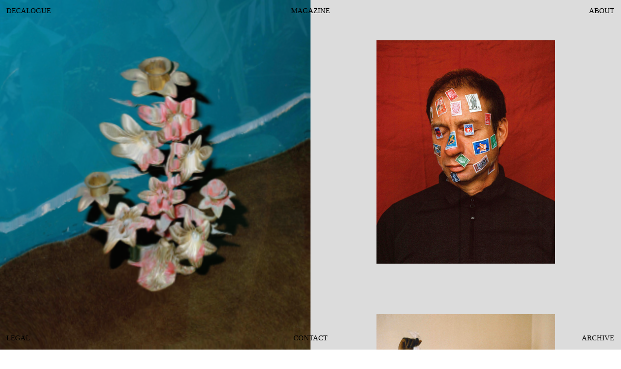

--- FILE ---
content_type: text/html; charset=UTF-8
request_url: https://www.decaloguemagazine.com/LA-FIN-DES-VOYAGES-Clemence-Elman
body_size: 39138
content:
<!DOCTYPE html>
<!-- 

        Running on cargo.site

-->
<html lang="en" data-predefined-style="true" data-css-presets="true" data-css-preset data-typography-preset>
	<head>
<script>
				var __cargo_context__ = 'live';
				var __cargo_js_ver__ = 'c=2837859173';
				var __cargo_maint__ = false;
				
				
			</script>
					<meta http-equiv="X-UA-Compatible" content="IE=edge,chrome=1">
		<meta http-equiv="Content-Type" content="text/html; charset=utf-8">
		<meta name="viewport" content="initial-scale=1.0, maximum-scale=1.0, user-scalable=no">
		
			<meta name="robots" content="index,follow">
		<title>LA FIN DES VOYAGES - Clemence Elman — Decalogue Magazine</title>
		<meta name="description" content="CLEMENCE ELMAN - La fin des Voyages (end of travels) AUTHOR Clemence Elman Born in 1992 in Paris, Clémence Elman spent her childhood in Pau (in the...">
				<meta name="twitter:card" content="summary_large_image">
		<meta name="twitter:title" content="LA FIN DES VOYAGES - Clemence Elman — Decalogue Magazine">
		<meta name="twitter:description" content="CLEMENCE ELMAN - La fin des Voyages (end of travels) AUTHOR Clemence Elman Born in 1992 in Paris, Clémence Elman spent her childhood in Pau (in the...">
		<meta name="twitter:image" content="https://freight.cargo.site/w/1197/i/660a0bcb76f1b916e3bb6f6a90816639c9e1eebb656953f7700484f50eabf6d1/06.jpg">
		<meta property="og:locale" content="en_US">
		<meta property="og:title" content="LA FIN DES VOYAGES - Clemence Elman — Decalogue Magazine">
		<meta property="og:description" content="CLEMENCE ELMAN - La fin des Voyages (end of travels) AUTHOR Clemence Elman Born in 1992 in Paris, Clémence Elman spent her childhood in Pau (in the...">
		<meta property="og:url" content="https://www.decaloguemagazine.com/LA-FIN-DES-VOYAGES-Clemence-Elman">
		<meta property="og:image" content="https://freight.cargo.site/w/1197/i/660a0bcb76f1b916e3bb6f6a90816639c9e1eebb656953f7700484f50eabf6d1/06.jpg">
		<meta property="og:type" content="website">

		<link rel="preconnect" href="https://static.cargo.site" crossorigin>
		<link rel="preconnect" href="https://freight.cargo.site" crossorigin>
		
		<!--<link rel="preload" href="https://static.cargo.site/assets/social/IconFont-Regular-0.9.3.woff2" as="font" type="font/woff" crossorigin>-->

		<meta name="theme-color" content="#dcdcdc" />
<meta name="keywords" content="magazine, photography, experimental photography, fashion magazine, graphic design, design, project, submit, NID">

		<link href="https://freight.cargo.site/t/original/i/98d30a796e23a7813767a319e5abd593b8f832276f0ba1b0871740e0707dd77a/favicon.ico" rel="shortcut icon">
		<link href="https://www.decaloguemagazine.com/rss" rel="alternate" type="application/rss+xml" title="Decalogue Magazine feed">

		<link href="https://www.decaloguemagazine.com/stylesheet?c=2837859173&1649233728" id="member_stylesheet" rel="stylesheet" type="text/css" />
<style id="">@font-face{font-family:Icons;src:url(https://static.cargo.site/assets/social/IconFont-Regular-0.9.3.woff2);unicode-range:U+E000-E15C,U+F0000,U+FE0E}@font-face{font-family:Icons;src:url(https://static.cargo.site/assets/social/IconFont-Regular-0.9.3.woff2);font-weight:240;unicode-range:U+E000-E15C,U+F0000,U+FE0E}@font-face{font-family:Icons;src:url(https://static.cargo.site/assets/social/IconFont-Regular-0.9.3.woff2);unicode-range:U+E000-E15C,U+F0000,U+FE0E;font-weight:400}@font-face{font-family:Icons;src:url(https://static.cargo.site/assets/social/IconFont-Regular-0.9.3.woff2);unicode-range:U+E000-E15C,U+F0000,U+FE0E;font-weight:600}@font-face{font-family:Icons;src:url(https://static.cargo.site/assets/social/IconFont-Regular-0.9.3.woff2);unicode-range:U+E000-E15C,U+F0000,U+FE0E;font-weight:800}@font-face{font-family:Icons;src:url(https://static.cargo.site/assets/social/IconFont-Regular-0.9.3.woff2);unicode-range:U+E000-E15C,U+F0000,U+FE0E;font-style:italic}@font-face{font-family:Icons;src:url(https://static.cargo.site/assets/social/IconFont-Regular-0.9.3.woff2);unicode-range:U+E000-E15C,U+F0000,U+FE0E;font-weight:200;font-style:italic}@font-face{font-family:Icons;src:url(https://static.cargo.site/assets/social/IconFont-Regular-0.9.3.woff2);unicode-range:U+E000-E15C,U+F0000,U+FE0E;font-weight:400;font-style:italic}@font-face{font-family:Icons;src:url(https://static.cargo.site/assets/social/IconFont-Regular-0.9.3.woff2);unicode-range:U+E000-E15C,U+F0000,U+FE0E;font-weight:600;font-style:italic}@font-face{font-family:Icons;src:url(https://static.cargo.site/assets/social/IconFont-Regular-0.9.3.woff2);unicode-range:U+E000-E15C,U+F0000,U+FE0E;font-weight:800;font-style:italic}body.iconfont-loading,body.iconfont-loading *{color:transparent!important}body{-moz-osx-font-smoothing:grayscale;-webkit-font-smoothing:antialiased;-webkit-text-size-adjust:none}body.no-scroll{overflow:hidden}/*!
 * Content
 */.page{word-wrap:break-word}:focus{outline:0}.pointer-events-none{pointer-events:none}.pointer-events-auto{pointer-events:auto}.pointer-events-none .page_content .audio-player,.pointer-events-none .page_content .shop_product,.pointer-events-none .page_content a,.pointer-events-none .page_content audio,.pointer-events-none .page_content button,.pointer-events-none .page_content details,.pointer-events-none .page_content iframe,.pointer-events-none .page_content img,.pointer-events-none .page_content input,.pointer-events-none .page_content video{pointer-events:auto}.pointer-events-none .page_content *>a,.pointer-events-none .page_content>a{position:relative}s *{text-transform:inherit}#toolset{position:fixed;bottom:10px;right:10px;z-index:8}.mobile #toolset,.template_site_inframe #toolset{display:none}#toolset a{display:block;height:24px;width:24px;margin:0;padding:0;text-decoration:none;background:rgba(0,0,0,.2)}#toolset a:hover{background:rgba(0,0,0,.8)}[data-adminview] #toolset a,[data-adminview] #toolset_admin a{background:rgba(0,0,0,.04);pointer-events:none;cursor:default}#toolset_admin a:active{background:rgba(0,0,0,.7)}#toolset_admin a svg>*{transform:scale(1.1) translate(0,-.5px);transform-origin:50% 50%}#toolset_admin a svg{pointer-events:none;width:100%!important;height:auto!important}#following-container{overflow:auto;-webkit-overflow-scrolling:touch}#following-container iframe{height:100%;width:100%;position:absolute;top:0;left:0;right:0;bottom:0}:root{--following-width:-400px;--following-animation-duration:450ms}@keyframes following-open{0%{transform:translateX(0)}100%{transform:translateX(var(--following-width))}}@keyframes following-open-inverse{0%{transform:translateX(0)}100%{transform:translateX(calc(-1 * var(--following-width)))}}@keyframes following-close{0%{transform:translateX(var(--following-width))}100%{transform:translateX(0)}}@keyframes following-close-inverse{0%{transform:translateX(calc(-1 * var(--following-width)))}100%{transform:translateX(0)}}body.animate-left{animation:following-open var(--following-animation-duration);animation-fill-mode:both;animation-timing-function:cubic-bezier(.24,1,.29,1)}#following-container.animate-left{animation:following-close-inverse var(--following-animation-duration);animation-fill-mode:both;animation-timing-function:cubic-bezier(.24,1,.29,1)}#following-container.animate-left #following-frame{animation:following-close var(--following-animation-duration);animation-fill-mode:both;animation-timing-function:cubic-bezier(.24,1,.29,1)}body.animate-right{animation:following-close var(--following-animation-duration);animation-fill-mode:both;animation-timing-function:cubic-bezier(.24,1,.29,1)}#following-container.animate-right{animation:following-open-inverse var(--following-animation-duration);animation-fill-mode:both;animation-timing-function:cubic-bezier(.24,1,.29,1)}#following-container.animate-right #following-frame{animation:following-open var(--following-animation-duration);animation-fill-mode:both;animation-timing-function:cubic-bezier(.24,1,.29,1)}.slick-slider{position:relative;display:block;-moz-box-sizing:border-box;box-sizing:border-box;-webkit-user-select:none;-moz-user-select:none;-ms-user-select:none;user-select:none;-webkit-touch-callout:none;-khtml-user-select:none;-ms-touch-action:pan-y;touch-action:pan-y;-webkit-tap-highlight-color:transparent}.slick-list{position:relative;display:block;overflow:hidden;margin:0;padding:0}.slick-list:focus{outline:0}.slick-list.dragging{cursor:pointer;cursor:hand}.slick-slider .slick-list,.slick-slider .slick-track{transform:translate3d(0,0,0);will-change:transform}.slick-track{position:relative;top:0;left:0;display:block}.slick-track:after,.slick-track:before{display:table;content:'';width:1px;height:1px;margin-top:-1px;margin-left:-1px}.slick-track:after{clear:both}.slick-loading .slick-track{visibility:hidden}.slick-slide{display:none;float:left;height:100%;min-height:1px}[dir=rtl] .slick-slide{float:right}.content .slick-slide img{display:inline-block}.content .slick-slide img:not(.image-zoom){cursor:pointer}.content .scrub .slick-list,.content .scrub .slick-slide img:not(.image-zoom){cursor:ew-resize}body.slideshow-scrub-dragging *{cursor:ew-resize!important}.content .slick-slide img:not([src]),.content .slick-slide img[src='']{width:100%;height:auto}.slick-slide.slick-loading img{display:none}.slick-slide.dragging img{pointer-events:none}.slick-initialized .slick-slide{display:block}.slick-loading .slick-slide{visibility:hidden}.slick-vertical .slick-slide{display:block;height:auto;border:1px solid transparent}.slick-arrow.slick-hidden{display:none}.slick-arrow{position:absolute;z-index:9;width:0;top:0;height:100%;cursor:pointer;will-change:opacity;-webkit-transition:opacity 333ms cubic-bezier(.4,0,.22,1);transition:opacity 333ms cubic-bezier(.4,0,.22,1)}.slick-arrow.hidden{opacity:0}.slick-arrow svg{position:absolute;width:36px;height:36px;top:0;left:0;right:0;bottom:0;margin:auto;transform:translate(.25px,.25px)}.slick-arrow svg.right-arrow{transform:translate(.25px,.25px) scaleX(-1)}.slick-arrow svg:active{opacity:.75}.slick-arrow svg .arrow-shape{fill:none!important;stroke:#fff;stroke-linecap:square}.slick-arrow svg .arrow-outline{fill:none!important;stroke-width:2.5px;stroke:rgba(0,0,0,.6);stroke-linecap:square}.slick-arrow.slick-next{right:0;text-align:right}.slick-next svg,.wallpaper-navigation .slick-next svg{margin-right:10px}.mobile .slick-next svg{margin-right:10px}.slick-arrow.slick-prev{text-align:left}.slick-prev svg,.wallpaper-navigation .slick-prev svg{margin-left:10px}.mobile .slick-prev svg{margin-left:10px}.loading_animation{display:none;vertical-align:middle;z-index:15;line-height:0;pointer-events:none;border-radius:100%}.loading_animation.hidden{display:none}.loading_animation.pulsing{opacity:0;display:inline-block;animation-delay:.1s;-webkit-animation-delay:.1s;-moz-animation-delay:.1s;animation-duration:12s;animation-iteration-count:infinite;animation:fade-pulse-in .5s ease-in-out;-moz-animation:fade-pulse-in .5s ease-in-out;-webkit-animation:fade-pulse-in .5s ease-in-out;-webkit-animation-fill-mode:forwards;-moz-animation-fill-mode:forwards;animation-fill-mode:forwards}.loading_animation.pulsing.no-delay{animation-delay:0s;-webkit-animation-delay:0s;-moz-animation-delay:0s}.loading_animation div{border-radius:100%}.loading_animation div svg{max-width:100%;height:auto}.loading_animation div,.loading_animation div svg{width:20px;height:20px}.loading_animation.full-width svg{width:100%;height:auto}.loading_animation.full-width.big svg{width:100px;height:100px}.loading_animation div svg>*{fill:#ccc}.loading_animation div{-webkit-animation:spin-loading 12s ease-out;-webkit-animation-iteration-count:infinite;-moz-animation:spin-loading 12s ease-out;-moz-animation-iteration-count:infinite;animation:spin-loading 12s ease-out;animation-iteration-count:infinite}.loading_animation.hidden{display:none}[data-backdrop] .loading_animation{position:absolute;top:15px;left:15px;z-index:99}.loading_animation.position-absolute.middle{top:calc(50% - 10px);left:calc(50% - 10px)}.loading_animation.position-absolute.topleft{top:0;left:0}.loading_animation.position-absolute.middleright{top:calc(50% - 10px);right:1rem}.loading_animation.position-absolute.middleleft{top:calc(50% - 10px);left:1rem}.loading_animation.gray div svg>*{fill:#999}.loading_animation.gray-dark div svg>*{fill:#666}.loading_animation.gray-darker div svg>*{fill:#555}.loading_animation.gray-light div svg>*{fill:#ccc}.loading_animation.white div svg>*{fill:rgba(255,255,255,.85)}.loading_animation.blue div svg>*{fill:#698fff}.loading_animation.inline{display:inline-block;margin-bottom:.5ex}.loading_animation.inline.left{margin-right:.5ex}@-webkit-keyframes fade-pulse-in{0%{opacity:0}50%{opacity:.5}100%{opacity:1}}@-moz-keyframes fade-pulse-in{0%{opacity:0}50%{opacity:.5}100%{opacity:1}}@keyframes fade-pulse-in{0%{opacity:0}50%{opacity:.5}100%{opacity:1}}@-webkit-keyframes pulsate{0%{opacity:1}50%{opacity:0}100%{opacity:1}}@-moz-keyframes pulsate{0%{opacity:1}50%{opacity:0}100%{opacity:1}}@keyframes pulsate{0%{opacity:1}50%{opacity:0}100%{opacity:1}}@-webkit-keyframes spin-loading{0%{transform:rotate(0)}9%{transform:rotate(1050deg)}18%{transform:rotate(-1090deg)}20%{transform:rotate(-1080deg)}23%{transform:rotate(-1080deg)}28%{transform:rotate(-1095deg)}29%{transform:rotate(-1065deg)}34%{transform:rotate(-1080deg)}35%{transform:rotate(-1050deg)}40%{transform:rotate(-1065deg)}41%{transform:rotate(-1035deg)}44%{transform:rotate(-1035deg)}47%{transform:rotate(-2160deg)}50%{transform:rotate(-2160deg)}56%{transform:rotate(45deg)}60%{transform:rotate(45deg)}80%{transform:rotate(6120deg)}100%{transform:rotate(0)}}@keyframes spin-loading{0%{transform:rotate(0)}9%{transform:rotate(1050deg)}18%{transform:rotate(-1090deg)}20%{transform:rotate(-1080deg)}23%{transform:rotate(-1080deg)}28%{transform:rotate(-1095deg)}29%{transform:rotate(-1065deg)}34%{transform:rotate(-1080deg)}35%{transform:rotate(-1050deg)}40%{transform:rotate(-1065deg)}41%{transform:rotate(-1035deg)}44%{transform:rotate(-1035deg)}47%{transform:rotate(-2160deg)}50%{transform:rotate(-2160deg)}56%{transform:rotate(45deg)}60%{transform:rotate(45deg)}80%{transform:rotate(6120deg)}100%{transform:rotate(0)}}[grid-row]{align-items:flex-start;box-sizing:border-box;display:-webkit-box;display:-webkit-flex;display:-ms-flexbox;display:flex;-webkit-flex-wrap:wrap;-ms-flex-wrap:wrap;flex-wrap:wrap}[grid-col]{box-sizing:border-box}[grid-row] [grid-col].empty:after{content:"\0000A0";cursor:text}body.mobile[data-adminview=content-editproject] [grid-row] [grid-col].empty:after{display:none}[grid-col=auto]{-webkit-box-flex:1;-webkit-flex:1;-ms-flex:1;flex:1}[grid-col=x12]{width:100%}[grid-col=x11]{width:50%}[grid-col=x10]{width:33.33%}[grid-col=x9]{width:25%}[grid-col=x8]{width:20%}[grid-col=x7]{width:16.666666667%}[grid-col=x6]{width:14.285714286%}[grid-col=x5]{width:12.5%}[grid-col=x4]{width:11.111111111%}[grid-col=x3]{width:10%}[grid-col=x2]{width:9.090909091%}[grid-col=x1]{width:8.333333333%}[grid-col="1"]{width:8.33333%}[grid-col="2"]{width:16.66667%}[grid-col="3"]{width:25%}[grid-col="4"]{width:33.33333%}[grid-col="5"]{width:41.66667%}[grid-col="6"]{width:50%}[grid-col="7"]{width:58.33333%}[grid-col="8"]{width:66.66667%}[grid-col="9"]{width:75%}[grid-col="10"]{width:83.33333%}[grid-col="11"]{width:91.66667%}[grid-col="12"]{width:100%}body.mobile [grid-responsive] [grid-col]{width:100%;-webkit-box-flex:none;-webkit-flex:none;-ms-flex:none;flex:none}[data-ce-host=true][contenteditable=true] [grid-pad]{pointer-events:none}[data-ce-host=true][contenteditable=true] [grid-pad]>*{pointer-events:auto}[grid-pad="0"]{padding:0}[grid-pad="0.25"]{padding:.125rem}[grid-pad="0.5"]{padding:.25rem}[grid-pad="0.75"]{padding:.375rem}[grid-pad="1"]{padding:.5rem}[grid-pad="1.25"]{padding:.625rem}[grid-pad="1.5"]{padding:.75rem}[grid-pad="1.75"]{padding:.875rem}[grid-pad="2"]{padding:1rem}[grid-pad="2.5"]{padding:1.25rem}[grid-pad="3"]{padding:1.5rem}[grid-pad="3.5"]{padding:1.75rem}[grid-pad="4"]{padding:2rem}[grid-pad="5"]{padding:2.5rem}[grid-pad="6"]{padding:3rem}[grid-pad="7"]{padding:3.5rem}[grid-pad="8"]{padding:4rem}[grid-pad="9"]{padding:4.5rem}[grid-pad="10"]{padding:5rem}[grid-gutter="0"]{margin:0}[grid-gutter="0.5"]{margin:-.25rem}[grid-gutter="1"]{margin:-.5rem}[grid-gutter="1.5"]{margin:-.75rem}[grid-gutter="2"]{margin:-1rem}[grid-gutter="2.5"]{margin:-1.25rem}[grid-gutter="3"]{margin:-1.5rem}[grid-gutter="3.5"]{margin:-1.75rem}[grid-gutter="4"]{margin:-2rem}[grid-gutter="5"]{margin:-2.5rem}[grid-gutter="6"]{margin:-3rem}[grid-gutter="7"]{margin:-3.5rem}[grid-gutter="8"]{margin:-4rem}[grid-gutter="10"]{margin:-5rem}[grid-gutter="12"]{margin:-6rem}[grid-gutter="14"]{margin:-7rem}[grid-gutter="16"]{margin:-8rem}[grid-gutter="18"]{margin:-9rem}[grid-gutter="20"]{margin:-10rem}small{max-width:100%;text-decoration:inherit}img:not([src]),img[src='']{outline:1px solid rgba(177,177,177,.4);outline-offset:-1px;content:url([data-uri])}img.image-zoom{cursor:-webkit-zoom-in;cursor:-moz-zoom-in;cursor:zoom-in}#imprimatur{color:#333;font-size:10px;font-family:-apple-system,BlinkMacSystemFont,"Segoe UI",Roboto,Oxygen,Ubuntu,Cantarell,"Open Sans","Helvetica Neue",sans-serif,"Sans Serif",Icons;/*!System*/position:fixed;opacity:.3;right:-28px;bottom:160px;transform:rotate(270deg);-ms-transform:rotate(270deg);-webkit-transform:rotate(270deg);z-index:8;text-transform:uppercase;color:#999;opacity:.5;padding-bottom:2px;text-decoration:none}.mobile #imprimatur{display:none}bodycopy cargo-link a{font-family:-apple-system,BlinkMacSystemFont,"Segoe UI",Roboto,Oxygen,Ubuntu,Cantarell,"Open Sans","Helvetica Neue",sans-serif,"Sans Serif",Icons;/*!System*/font-size:12px;font-style:normal;font-weight:400;transform:rotate(270deg);text-decoration:none;position:fixed!important;right:-27px;bottom:100px;text-decoration:none;letter-spacing:normal;background:0 0;border:0;border-bottom:0;outline:0}/*! PhotoSwipe Default UI CSS by Dmitry Semenov | photoswipe.com | MIT license */.pswp--has_mouse .pswp__button--arrow--left,.pswp--has_mouse .pswp__button--arrow--right,.pswp__ui{visibility:visible}.pswp--minimal--dark .pswp__top-bar,.pswp__button{background:0 0}.pswp,.pswp__bg,.pswp__container,.pswp__img--placeholder,.pswp__zoom-wrap,.quick-view-navigation{-webkit-backface-visibility:hidden}.pswp__button{cursor:pointer;opacity:1;-webkit-appearance:none;transition:opacity .2s;-webkit-box-shadow:none;box-shadow:none}.pswp__button-close>svg{top:10px;right:10px;margin-left:auto}.pswp--touch .quick-view-navigation{display:none}.pswp__ui{-webkit-font-smoothing:auto;opacity:1;z-index:1550}.quick-view-navigation{will-change:opacity;-webkit-transition:opacity 333ms cubic-bezier(.4,0,.22,1);transition:opacity 333ms cubic-bezier(.4,0,.22,1)}.quick-view-navigation .pswp__group .pswp__button{pointer-events:auto}.pswp__button>svg{position:absolute;width:36px;height:36px}.quick-view-navigation .pswp__group:active svg{opacity:.75}.pswp__button svg .shape-shape{fill:#fff}.pswp__button svg .shape-outline{fill:#000}.pswp__button-prev>svg{top:0;bottom:0;left:10px;margin:auto}.pswp__button-next>svg{top:0;bottom:0;right:10px;margin:auto}.quick-view-navigation .pswp__group .pswp__button-prev{position:absolute;left:0;top:0;width:0;height:100%}.quick-view-navigation .pswp__group .pswp__button-next{position:absolute;right:0;top:0;width:0;height:100%}.quick-view-navigation .close-button,.quick-view-navigation .left-arrow,.quick-view-navigation .right-arrow{transform:translate(.25px,.25px)}.quick-view-navigation .right-arrow{transform:translate(.25px,.25px) scaleX(-1)}.pswp__button svg .shape-outline{fill:transparent!important;stroke:#000;stroke-width:2.5px;stroke-linecap:square}.pswp__button svg .shape-shape{fill:transparent!important;stroke:#fff;stroke-width:1.5px;stroke-linecap:square}.pswp__bg,.pswp__scroll-wrap,.pswp__zoom-wrap{width:100%;position:absolute}.quick-view-navigation .pswp__group .pswp__button-close{margin:0}.pswp__container,.pswp__item,.pswp__zoom-wrap{right:0;bottom:0;top:0;position:absolute;left:0}.pswp__ui--hidden .pswp__button{opacity:.001}.pswp__ui--hidden .pswp__button,.pswp__ui--hidden .pswp__button *{pointer-events:none}.pswp .pswp__ui.pswp__ui--displaynone{display:none}.pswp__element--disabled{display:none!important}/*! PhotoSwipe main CSS by Dmitry Semenov | photoswipe.com | MIT license */.pswp{position:fixed;display:none;height:100%;width:100%;top:0;left:0;right:0;bottom:0;margin:auto;-ms-touch-action:none;touch-action:none;z-index:9999999;-webkit-text-size-adjust:100%;line-height:initial;letter-spacing:initial;outline:0}.pswp img{max-width:none}.pswp--zoom-disabled .pswp__img{cursor:default!important}.pswp--animate_opacity{opacity:.001;will-change:opacity;-webkit-transition:opacity 333ms cubic-bezier(.4,0,.22,1);transition:opacity 333ms cubic-bezier(.4,0,.22,1)}.pswp--open{display:block}.pswp--zoom-allowed .pswp__img{cursor:-webkit-zoom-in;cursor:-moz-zoom-in;cursor:zoom-in}.pswp--zoomed-in .pswp__img{cursor:-webkit-grab;cursor:-moz-grab;cursor:grab}.pswp--dragging .pswp__img{cursor:-webkit-grabbing;cursor:-moz-grabbing;cursor:grabbing}.pswp__bg{left:0;top:0;height:100%;opacity:0;transform:translateZ(0);will-change:opacity}.pswp__scroll-wrap{left:0;top:0;height:100%}.pswp__container,.pswp__zoom-wrap{-ms-touch-action:none;touch-action:none}.pswp__container,.pswp__img{-webkit-user-select:none;-moz-user-select:none;-ms-user-select:none;user-select:none;-webkit-tap-highlight-color:transparent;-webkit-touch-callout:none}.pswp__zoom-wrap{-webkit-transform-origin:left top;-ms-transform-origin:left top;transform-origin:left top;-webkit-transition:-webkit-transform 222ms cubic-bezier(.4,0,.22,1);transition:transform 222ms cubic-bezier(.4,0,.22,1)}.pswp__bg{-webkit-transition:opacity 222ms cubic-bezier(.4,0,.22,1);transition:opacity 222ms cubic-bezier(.4,0,.22,1)}.pswp--animated-in .pswp__bg,.pswp--animated-in .pswp__zoom-wrap{-webkit-transition:none;transition:none}.pswp--hide-overflow .pswp__scroll-wrap,.pswp--hide-overflow.pswp{overflow:hidden}.pswp__img{position:absolute;width:auto;height:auto;top:0;left:0}.pswp__img--placeholder--blank{background:#222}.pswp--ie .pswp__img{width:100%!important;height:auto!important;left:0;top:0}.pswp__ui--idle{opacity:0}.pswp__error-msg{position:absolute;left:0;top:50%;width:100%;text-align:center;font-size:14px;line-height:16px;margin-top:-8px;color:#ccc}.pswp__error-msg a{color:#ccc;text-decoration:underline}.pswp__error-msg{font-family:-apple-system,BlinkMacSystemFont,"Segoe UI",Roboto,Oxygen,Ubuntu,Cantarell,"Open Sans","Helvetica Neue",sans-serif}.quick-view.mouse-down .iframe-item{pointer-events:none!important}.quick-view-caption-positioner{pointer-events:none;width:100%;height:100%}.quick-view-caption-wrapper{margin:auto;position:absolute;bottom:0;left:0;right:0}.quick-view-horizontal-align-left .quick-view-caption-wrapper{margin-left:0}.quick-view-horizontal-align-right .quick-view-caption-wrapper{margin-right:0}[data-quick-view-caption]{transition:.1s opacity ease-in-out;position:absolute;bottom:0;left:0;right:0}.quick-view-horizontal-align-left [data-quick-view-caption]{text-align:left}.quick-view-horizontal-align-right [data-quick-view-caption]{text-align:right}.quick-view-caption{transition:.1s opacity ease-in-out}.quick-view-caption>*{display:inline-block}.quick-view-caption *{pointer-events:auto}.quick-view-caption.hidden{opacity:0}.shop_product .dropdown_wrapper{flex:0 0 100%;position:relative}.shop_product select{appearance:none;-moz-appearance:none;-webkit-appearance:none;outline:0;-webkit-font-smoothing:antialiased;-moz-osx-font-smoothing:grayscale;cursor:pointer;border-radius:0;white-space:nowrap;overflow:hidden!important;text-overflow:ellipsis}.shop_product select.dropdown::-ms-expand{display:none}.shop_product a{cursor:pointer;border-bottom:none;text-decoration:none}.shop_product a.out-of-stock{pointer-events:none}body.audio-player-dragging *{cursor:ew-resize!important}.audio-player{display:inline-flex;flex:1 0 calc(100% - 2px);width:calc(100% - 2px)}.audio-player .button{height:100%;flex:0 0 3.3rem;display:flex}.audio-player .separator{left:3.3rem;height:100%}.audio-player .buffer{width:0%;height:100%;transition:left .3s linear,width .3s linear}.audio-player.seeking .buffer{transition:left 0s,width 0s}.audio-player.seeking{user-select:none;-webkit-user-select:none;cursor:ew-resize}.audio-player.seeking *{user-select:none;-webkit-user-select:none;cursor:ew-resize}.audio-player .bar{overflow:hidden;display:flex;justify-content:space-between;align-content:center;flex-grow:1}.audio-player .progress{width:0%;height:100%;transition:width .3s linear}.audio-player.seeking .progress{transition:width 0s}.audio-player .pause,.audio-player .play{cursor:pointer;height:100%}.audio-player .note-icon{margin:auto 0;order:2;flex:0 1 auto}.audio-player .title{white-space:nowrap;overflow:hidden;text-overflow:ellipsis;pointer-events:none;user-select:none;padding:.5rem 0 .5rem 1rem;margin:auto auto auto 0;flex:0 3 auto;min-width:0;width:100%}.audio-player .total-time{flex:0 1 auto;margin:auto 0}.audio-player .current-time,.audio-player .play-text{flex:0 1 auto;margin:auto 0}.audio-player .stream-anim{user-select:none;margin:auto auto auto 0}.audio-player .stream-anim span{display:inline-block}.audio-player .buffer,.audio-player .current-time,.audio-player .note-svg,.audio-player .play-text,.audio-player .separator,.audio-player .total-time{user-select:none;pointer-events:none}.audio-player .buffer,.audio-player .play-text,.audio-player .progress{position:absolute}.audio-player,.audio-player .bar,.audio-player .button,.audio-player .current-time,.audio-player .note-icon,.audio-player .pause,.audio-player .play,.audio-player .total-time{position:relative}body.mobile .audio-player,body.mobile .audio-player *{-webkit-touch-callout:none}#standalone-admin-frame{border:0;width:400px;position:absolute;right:0;top:0;height:100vh;z-index:99}body[standalone-admin=true] #standalone-admin-frame{transform:translate(0,0)}body[standalone-admin=true] .main_container{width:calc(100% - 400px)}body[standalone-admin=false] #standalone-admin-frame{transform:translate(100%,0)}body[standalone-admin=false] .main_container{width:100%}.toggle_standaloneAdmin{position:fixed;top:0;right:400px;height:40px;width:40px;z-index:999;cursor:pointer;background-color:rgba(0,0,0,.4)}.toggle_standaloneAdmin:active{opacity:.7}body[standalone-admin=false] .toggle_standaloneAdmin{right:0}.toggle_standaloneAdmin *{color:#fff;fill:#fff}.toggle_standaloneAdmin svg{padding:6px;width:100%;height:100%;opacity:.85}body[standalone-admin=false] .toggle_standaloneAdmin #close,body[standalone-admin=true] .toggle_standaloneAdmin #backdropsettings{display:none}.toggle_standaloneAdmin>div{width:100%;height:100%}#admin_toggle_button{position:fixed;top:50%;transform:translate(0,-50%);right:400px;height:36px;width:12px;z-index:999;cursor:pointer;background-color:rgba(0,0,0,.09);padding-left:2px;margin-right:5px}#admin_toggle_button .bar{content:'';background:rgba(0,0,0,.09);position:fixed;width:5px;bottom:0;top:0;z-index:10}#admin_toggle_button:active{background:rgba(0,0,0,.065)}#admin_toggle_button *{color:#fff;fill:#fff}#admin_toggle_button svg{padding:0;width:16px;height:36px;margin-left:1px;opacity:1}#admin_toggle_button svg *{fill:#fff;opacity:1}#admin_toggle_button[data-state=closed] .toggle_admin_close{display:none}#admin_toggle_button[data-state=closed],#admin_toggle_button[data-state=closed] .toggle_admin_open{width:20px;cursor:pointer;margin:0}#admin_toggle_button[data-state=closed] svg{margin-left:2px}#admin_toggle_button[data-state=open] .toggle_admin_open{display:none}select,select *{text-rendering:auto!important}b b{font-weight:inherit}*{-webkit-box-sizing:border-box;-moz-box-sizing:border-box;box-sizing:border-box}customhtml>*{position:relative;z-index:10}body,html{min-height:100vh;margin:0;padding:0}html{touch-action:manipulation;position:relative;background-color:#fff}.main_container{min-height:100vh;width:100%;overflow:hidden}.container{display:-webkit-box;display:-webkit-flex;display:-moz-box;display:-ms-flexbox;display:flex;-webkit-flex-wrap:wrap;-moz-flex-wrap:wrap;-ms-flex-wrap:wrap;flex-wrap:wrap;max-width:100%;width:100%;overflow:visible}.container{align-items:flex-start;-webkit-align-items:flex-start}.page{z-index:2}.page ul li>text-limit{display:block}.content,.content_container,.pinned{-webkit-flex:1 0 auto;-moz-flex:1 0 auto;-ms-flex:1 0 auto;flex:1 0 auto;max-width:100%}.content_container{width:100%}.content_container.full_height{min-height:100vh}.page_background{position:absolute;top:0;left:0;width:100%;height:100%}.page_container{position:relative;overflow:visible;width:100%}.backdrop{position:absolute;top:0;z-index:1;width:100%;height:100%;max-height:100vh}.backdrop>div{position:absolute;top:0;left:0;width:100%;height:100%;-webkit-backface-visibility:hidden;backface-visibility:hidden;transform:translate3d(0,0,0);contain:strict}[data-backdrop].backdrop>div[data-overflowing]{max-height:100vh;position:absolute;top:0;left:0}body.mobile [split-responsive]{display:flex;flex-direction:column}body.mobile [split-responsive] .container{width:100%;order:2}body.mobile [split-responsive] .backdrop{position:relative;height:50vh;width:100%;order:1}body.mobile [split-responsive] [data-auxiliary].backdrop{position:absolute;height:50vh;width:100%;order:1}.page{position:relative;z-index:2}img[data-align=left]{float:left}img[data-align=right]{float:right}[data-rotation]{transform-origin:center center}.content .page_content:not([contenteditable=true]) [data-draggable]{pointer-events:auto!important;backface-visibility:hidden}.preserve-3d{-moz-transform-style:preserve-3d;transform-style:preserve-3d}.content .page_content:not([contenteditable=true]) [data-draggable] iframe{pointer-events:none!important}.dragging-active iframe{pointer-events:none!important}.content .page_content:not([contenteditable=true]) [data-draggable]:active{opacity:1}.content .scroll-transition-fade{transition:transform 1s ease-in-out,opacity .8s ease-in-out}.content .scroll-transition-fade.below-viewport{opacity:0;transform:translateY(40px)}.mobile.full_width .page_container:not([split-layout]) .container_width{width:100%}[data-view=pinned_bottom] .bottom_pin_invisibility{visibility:hidden}.pinned{position:relative;width:100%}.pinned .page_container.accommodate:not(.fixed):not(.overlay){z-index:2}.pinned .page_container.overlay{position:absolute;z-index:4}.pinned .page_container.overlay.fixed{position:fixed}.pinned .page_container.overlay.fixed .page{max-height:100vh;-webkit-overflow-scrolling:touch}.pinned .page_container.overlay.fixed .page.allow-scroll{overflow-y:auto;overflow-x:hidden}.pinned .page_container.overlay.fixed .page.allow-scroll{align-items:flex-start;-webkit-align-items:flex-start}.pinned .page_container .page.allow-scroll::-webkit-scrollbar{width:0;background:0 0;display:none}.pinned.pinned_top .page_container.overlay{left:0;top:0}.pinned.pinned_bottom .page_container.overlay{left:0;bottom:0}div[data-container=set]:empty{margin-top:1px}.thumbnails{position:relative;z-index:1}[thumbnails=grid]{align-items:baseline}[thumbnails=justify] .thumbnail{box-sizing:content-box}[thumbnails][data-padding-zero] .thumbnail{margin-bottom:-1px}[thumbnails=montessori] .thumbnail{pointer-events:auto;position:absolute}[thumbnails] .thumbnail>a{display:block;text-decoration:none}[thumbnails=montessori]{height:0}[thumbnails][data-resizing],[thumbnails][data-resizing] *{cursor:nwse-resize}[thumbnails] .thumbnail .resize-handle{cursor:nwse-resize;width:26px;height:26px;padding:5px;position:absolute;opacity:.75;right:-1px;bottom:-1px;z-index:100}[thumbnails][data-resizing] .resize-handle{display:none}[thumbnails] .thumbnail .resize-handle svg{position:absolute;top:0;left:0}[thumbnails] .thumbnail .resize-handle:hover{opacity:1}[data-can-move].thumbnail .resize-handle svg .resize_path_outline{fill:#fff}[data-can-move].thumbnail .resize-handle svg .resize_path{fill:#000}[thumbnails=montessori] .thumbnail_sizer{height:0;width:100%;position:relative;padding-bottom:100%;pointer-events:none}[thumbnails] .thumbnail img{display:block;min-height:3px;margin-bottom:0}[thumbnails] .thumbnail img:not([src]),img[src=""]{margin:0!important;width:100%;min-height:3px;height:100%!important;position:absolute}[aspect-ratio="1x1"].thumb_image{height:0;padding-bottom:100%;overflow:hidden}[aspect-ratio="4x3"].thumb_image{height:0;padding-bottom:75%;overflow:hidden}[aspect-ratio="16x9"].thumb_image{height:0;padding-bottom:56.25%;overflow:hidden}[thumbnails] .thumb_image{width:100%;position:relative}[thumbnails][thumbnail-vertical-align=top]{align-items:flex-start}[thumbnails][thumbnail-vertical-align=middle]{align-items:center}[thumbnails][thumbnail-vertical-align=bottom]{align-items:baseline}[thumbnails][thumbnail-horizontal-align=left]{justify-content:flex-start}[thumbnails][thumbnail-horizontal-align=middle]{justify-content:center}[thumbnails][thumbnail-horizontal-align=right]{justify-content:flex-end}.thumb_image.default_image>svg{position:absolute;top:0;left:0;bottom:0;right:0;width:100%;height:100%}.thumb_image.default_image{outline:1px solid #ccc;outline-offset:-1px;position:relative}.mobile.full_width [data-view=Thumbnail] .thumbnails_width{width:100%}.content [data-draggable] a:active,.content [data-draggable] img:active{opacity:initial}.content .draggable-dragging{opacity:initial}[data-draggable].draggable_visible{visibility:visible}[data-draggable].draggable_hidden{visibility:hidden}.gallery_card [data-draggable],.marquee [data-draggable]{visibility:inherit}[data-draggable]{visibility:visible;background-color:rgba(0,0,0,.003)}#site_menu_panel_container .image-gallery:not(.initialized){height:0;padding-bottom:100%;min-height:initial}.image-gallery:not(.initialized){min-height:100vh;visibility:hidden;width:100%}.image-gallery .gallery_card img{display:block;width:100%;height:auto}.image-gallery .gallery_card{transform-origin:center}.image-gallery .gallery_card.dragging{opacity:.1;transform:initial!important}.image-gallery:not([image-gallery=slideshow]) .gallery_card iframe:only-child,.image-gallery:not([image-gallery=slideshow]) .gallery_card video:only-child{width:100%;height:100%;top:0;left:0;position:absolute}.image-gallery[image-gallery=slideshow] .gallery_card video[muted][autoplay]:not([controls]),.image-gallery[image-gallery=slideshow] .gallery_card video[muted][data-autoplay]:not([controls]){pointer-events:none}.image-gallery [image-gallery-pad="0"] video:only-child{object-fit:cover;height:calc(100% + 1px)}div.image-gallery>a,div.image-gallery>iframe,div.image-gallery>img,div.image-gallery>video{display:none}[image-gallery-row]{align-items:flex-start;box-sizing:border-box;display:-webkit-box;display:-webkit-flex;display:-ms-flexbox;display:flex;-webkit-flex-wrap:wrap;-ms-flex-wrap:wrap;flex-wrap:wrap}.image-gallery .gallery_card_image{width:100%;position:relative}[data-predefined-style=true] .image-gallery a.gallery_card{display:block;border:none}[image-gallery-col]{box-sizing:border-box}[image-gallery-col=x12]{width:100%}[image-gallery-col=x11]{width:50%}[image-gallery-col=x10]{width:33.33%}[image-gallery-col=x9]{width:25%}[image-gallery-col=x8]{width:20%}[image-gallery-col=x7]{width:16.666666667%}[image-gallery-col=x6]{width:14.285714286%}[image-gallery-col=x5]{width:12.5%}[image-gallery-col=x4]{width:11.111111111%}[image-gallery-col=x3]{width:10%}[image-gallery-col=x2]{width:9.090909091%}[image-gallery-col=x1]{width:8.333333333%}.content .page_content [image-gallery-pad].image-gallery{pointer-events:none}.content .page_content [image-gallery-pad].image-gallery .gallery_card_image>*,.content .page_content [image-gallery-pad].image-gallery .gallery_image_caption{pointer-events:auto}.content .page_content [image-gallery-pad="0"]{padding:0}.content .page_content [image-gallery-pad="0.25"]{padding:.125rem}.content .page_content [image-gallery-pad="0.5"]{padding:.25rem}.content .page_content [image-gallery-pad="0.75"]{padding:.375rem}.content .page_content [image-gallery-pad="1"]{padding:.5rem}.content .page_content [image-gallery-pad="1.25"]{padding:.625rem}.content .page_content [image-gallery-pad="1.5"]{padding:.75rem}.content .page_content [image-gallery-pad="1.75"]{padding:.875rem}.content .page_content [image-gallery-pad="2"]{padding:1rem}.content .page_content [image-gallery-pad="2.5"]{padding:1.25rem}.content .page_content [image-gallery-pad="3"]{padding:1.5rem}.content .page_content [image-gallery-pad="3.5"]{padding:1.75rem}.content .page_content [image-gallery-pad="4"]{padding:2rem}.content .page_content [image-gallery-pad="5"]{padding:2.5rem}.content .page_content [image-gallery-pad="6"]{padding:3rem}.content .page_content [image-gallery-pad="7"]{padding:3.5rem}.content .page_content [image-gallery-pad="8"]{padding:4rem}.content .page_content [image-gallery-pad="9"]{padding:4.5rem}.content .page_content [image-gallery-pad="10"]{padding:5rem}.content .page_content [image-gallery-gutter="0"]{margin:0}.content .page_content [image-gallery-gutter="0.5"]{margin:-.25rem}.content .page_content [image-gallery-gutter="1"]{margin:-.5rem}.content .page_content [image-gallery-gutter="1.5"]{margin:-.75rem}.content .page_content [image-gallery-gutter="2"]{margin:-1rem}.content .page_content [image-gallery-gutter="2.5"]{margin:-1.25rem}.content .page_content [image-gallery-gutter="3"]{margin:-1.5rem}.content .page_content [image-gallery-gutter="3.5"]{margin:-1.75rem}.content .page_content [image-gallery-gutter="4"]{margin:-2rem}.content .page_content [image-gallery-gutter="5"]{margin:-2.5rem}.content .page_content [image-gallery-gutter="6"]{margin:-3rem}.content .page_content [image-gallery-gutter="7"]{margin:-3.5rem}.content .page_content [image-gallery-gutter="8"]{margin:-4rem}.content .page_content [image-gallery-gutter="10"]{margin:-5rem}.content .page_content [image-gallery-gutter="12"]{margin:-6rem}.content .page_content [image-gallery-gutter="14"]{margin:-7rem}.content .page_content [image-gallery-gutter="16"]{margin:-8rem}.content .page_content [image-gallery-gutter="18"]{margin:-9rem}.content .page_content [image-gallery-gutter="20"]{margin:-10rem}[image-gallery=slideshow]:not(.initialized)>*{min-height:1px;opacity:0;min-width:100%}[image-gallery=slideshow][data-constrained-by=height] [image-gallery-vertical-align].slick-track{align-items:flex-start}[image-gallery=slideshow] img.image-zoom:active{opacity:initial}[image-gallery=slideshow].slick-initialized .gallery_card{pointer-events:none}[image-gallery=slideshow].slick-initialized .gallery_card.slick-current{pointer-events:auto}[image-gallery=slideshow] .gallery_card:not(.has_caption){line-height:0}.content .page_content [image-gallery=slideshow].image-gallery>*{pointer-events:auto}.content [image-gallery=slideshow].image-gallery.slick-initialized .gallery_card{overflow:hidden;margin:0;display:flex;flex-flow:row wrap;flex-shrink:0}.content [image-gallery=slideshow].image-gallery.slick-initialized .gallery_card.slick-current{overflow:visible}[image-gallery=slideshow] .gallery_image_caption{opacity:1;transition:opacity .3s;-webkit-transition:opacity .3s;width:100%;margin-left:auto;margin-right:auto;clear:both}[image-gallery-horizontal-align=left] .gallery_image_caption{text-align:left}[image-gallery-horizontal-align=middle] .gallery_image_caption{text-align:center}[image-gallery-horizontal-align=right] .gallery_image_caption{text-align:right}[image-gallery=slideshow][data-slideshow-in-transition] .gallery_image_caption{opacity:0;transition:opacity .3s;-webkit-transition:opacity .3s}[image-gallery=slideshow] .gallery_card_image{width:initial;margin:0;display:inline-block}[image-gallery=slideshow] .gallery_card img{margin:0;display:block}[image-gallery=slideshow][data-exploded]{align-items:flex-start;box-sizing:border-box;display:-webkit-box;display:-webkit-flex;display:-ms-flexbox;display:flex;-webkit-flex-wrap:wrap;-ms-flex-wrap:wrap;flex-wrap:wrap;justify-content:flex-start;align-content:flex-start}[image-gallery=slideshow][data-exploded] .gallery_card{padding:1rem;width:16.666%}[image-gallery=slideshow][data-exploded] .gallery_card_image{height:0;display:block;width:100%}[image-gallery=grid]{align-items:baseline}[image-gallery=grid] .gallery_card.has_caption .gallery_card_image{display:block}[image-gallery=grid] [image-gallery-pad="0"].gallery_card{margin-bottom:-1px}[image-gallery=grid] .gallery_card img{margin:0}[image-gallery=columns] .gallery_card img{margin:0}[image-gallery=justify]{align-items:flex-start}[image-gallery=justify] .gallery_card img{margin:0}[image-gallery=montessori][image-gallery-row]{display:block}[image-gallery=montessori] a.gallery_card,[image-gallery=montessori] div.gallery_card{position:absolute;pointer-events:auto}[image-gallery=montessori][data-can-move] .gallery_card,[image-gallery=montessori][data-can-move] .gallery_card .gallery_card_image,[image-gallery=montessori][data-can-move] .gallery_card .gallery_card_image>*{cursor:move}[image-gallery=montessori]{position:relative;height:0}[image-gallery=freeform] .gallery_card{position:relative}[image-gallery=freeform] [image-gallery-pad="0"].gallery_card{margin-bottom:-1px}[image-gallery-vertical-align]{display:flex;flex-flow:row wrap}[image-gallery-vertical-align].slick-track{display:flex;flex-flow:row nowrap}.image-gallery .slick-list{margin-bottom:-.3px}[image-gallery-vertical-align=top]{align-content:flex-start;align-items:flex-start}[image-gallery-vertical-align=middle]{align-items:center;align-content:center}[image-gallery-vertical-align=bottom]{align-content:flex-end;align-items:flex-end}[image-gallery-horizontal-align=left]{justify-content:flex-start}[image-gallery-horizontal-align=middle]{justify-content:center}[image-gallery-horizontal-align=right]{justify-content:flex-end}.image-gallery[data-resizing],.image-gallery[data-resizing] *{cursor:nwse-resize!important}.image-gallery .gallery_card .resize-handle,.image-gallery .gallery_card .resize-handle *{cursor:nwse-resize!important}.image-gallery .gallery_card .resize-handle{width:26px;height:26px;padding:5px;position:absolute;opacity:.75;right:-1px;bottom:-1px;z-index:10}.image-gallery[data-resizing] .resize-handle{display:none}.image-gallery .gallery_card .resize-handle svg{cursor:nwse-resize!important;position:absolute;top:0;left:0}.image-gallery .gallery_card .resize-handle:hover{opacity:1}[data-can-move].gallery_card .resize-handle svg .resize_path_outline{fill:#fff}[data-can-move].gallery_card .resize-handle svg .resize_path{fill:#000}[image-gallery=montessori] .thumbnail_sizer{height:0;width:100%;position:relative;padding-bottom:100%;pointer-events:none}#site_menu_button{display:block;text-decoration:none;pointer-events:auto;z-index:9;vertical-align:top;cursor:pointer;box-sizing:content-box;font-family:Icons}#site_menu_button.custom_icon{padding:0;line-height:0}#site_menu_button.custom_icon img{width:100%;height:auto}#site_menu_wrapper.disabled #site_menu_button{display:none}#site_menu_wrapper.mobile_only #site_menu_button{display:none}body.mobile #site_menu_wrapper.mobile_only:not(.disabled) #site_menu_button:not(.active){display:block}#site_menu_panel_container[data-type=cargo_menu] #site_menu_panel{display:block;position:fixed;top:0;right:0;bottom:0;left:0;z-index:10;cursor:default}.site_menu{pointer-events:auto;position:absolute;z-index:11;top:0;bottom:0;line-height:0;max-width:400px;min-width:300px;font-size:20px;text-align:left;background:rgba(20,20,20,.95);padding:20px 30px 90px 30px;overflow-y:auto;overflow-x:hidden;display:-webkit-box;display:-webkit-flex;display:-ms-flexbox;display:flex;-webkit-box-orient:vertical;-webkit-box-direction:normal;-webkit-flex-direction:column;-ms-flex-direction:column;flex-direction:column;-webkit-box-pack:start;-webkit-justify-content:flex-start;-ms-flex-pack:start;justify-content:flex-start}body.mobile #site_menu_wrapper .site_menu{-webkit-overflow-scrolling:touch;min-width:auto;max-width:100%;width:100%;padding:20px}#site_menu_wrapper[data-sitemenu-position=bottom-left] #site_menu,#site_menu_wrapper[data-sitemenu-position=top-left] #site_menu{left:0}#site_menu_wrapper[data-sitemenu-position=bottom-right] #site_menu,#site_menu_wrapper[data-sitemenu-position=top-right] #site_menu{right:0}#site_menu_wrapper[data-type=page] .site_menu{right:0;left:0;width:100%;padding:0;margin:0;background:0 0}.site_menu_wrapper.open .site_menu{display:block}.site_menu div{display:block}.site_menu a{text-decoration:none;display:inline-block;color:rgba(255,255,255,.75);max-width:100%;overflow:hidden;white-space:nowrap;text-overflow:ellipsis;line-height:1.4}.site_menu div a.active{color:rgba(255,255,255,.4)}.site_menu div.set-link>a{font-weight:700}.site_menu div.hidden{display:none}.site_menu .close{display:block;position:absolute;top:0;right:10px;font-size:60px;line-height:50px;font-weight:200;color:rgba(255,255,255,.4);cursor:pointer;user-select:none}#site_menu_panel_container .page_container{position:relative;overflow:hidden;background:0 0;z-index:2}#site_menu_panel_container .site_menu_page_wrapper{position:fixed;top:0;left:0;overflow-y:auto;-webkit-overflow-scrolling:touch;height:100%;width:100%;z-index:100}#site_menu_panel_container .site_menu_page_wrapper .backdrop{pointer-events:none}#site_menu_panel_container #site_menu_page_overlay{position:fixed;top:0;right:0;bottom:0;left:0;cursor:default;z-index:1}#shop_button{display:block;text-decoration:none;pointer-events:auto;z-index:9;vertical-align:top;cursor:pointer;box-sizing:content-box;font-family:Icons}#shop_button.custom_icon{padding:0;line-height:0}#shop_button.custom_icon img{width:100%;height:auto}#shop_button.disabled{display:none}.loading[data-loading]{display:none;position:fixed;bottom:8px;left:8px;z-index:100}.new_site_button_wrapper{font-size:1.8rem;font-weight:400;color:rgba(0,0,0,.85);font-family:-apple-system,BlinkMacSystemFont,'Segoe UI',Roboto,Oxygen,Ubuntu,Cantarell,'Open Sans','Helvetica Neue',sans-serif,'Sans Serif',Icons;font-style:normal;line-height:1.4;color:#fff;position:fixed;bottom:0;right:0;z-index:999}body.template_site #toolset{display:none!important}body.mobile .new_site_button{display:none}.new_site_button{display:flex;height:44px;cursor:pointer}.new_site_button .plus{width:44px;height:100%}.new_site_button .plus svg{width:100%;height:100%}.new_site_button .plus svg line{stroke:#000;stroke-width:2px}.new_site_button .plus:after,.new_site_button .plus:before{content:'';width:30px;height:2px}.new_site_button .text{background:#0fce83;display:none;padding:7.5px 15px 7.5px 15px;height:100%;font-size:20px;color:#222}.new_site_button:active{opacity:.8}.new_site_button.show_full .text{display:block}.new_site_button.show_full .plus{display:none}html:not(.admin-wrapper) .template_site #confirm_modal [data-progress] .progress-indicator:after{content:'Generating Site...';padding:7.5px 15px;right:-200px;color:#000}bodycopy svg.marker-overlay,bodycopy svg.marker-overlay *{transform-origin:0 0;-webkit-transform-origin:0 0;box-sizing:initial}bodycopy svg#svgroot{box-sizing:initial}bodycopy svg.marker-overlay{padding:inherit;position:absolute;left:0;top:0;width:100%;height:100%;min-height:1px;overflow:visible;pointer-events:none;z-index:999}bodycopy svg.marker-overlay *{pointer-events:initial}bodycopy svg.marker-overlay text{letter-spacing:initial}bodycopy svg.marker-overlay a{cursor:pointer}.marquee:not(.torn-down){overflow:hidden;width:100%;position:relative;padding-bottom:.25em;padding-top:.25em;margin-bottom:-.25em;margin-top:-.25em;contain:layout}.marquee .marquee_contents{will-change:transform;display:flex;flex-direction:column}.marquee[behavior][direction].torn-down{white-space:normal}.marquee[behavior=bounce] .marquee_contents{display:block;float:left;clear:both}.marquee[behavior=bounce] .marquee_inner{display:block}.marquee[behavior=bounce][direction=vertical] .marquee_contents{width:100%}.marquee[behavior=bounce][direction=diagonal] .marquee_inner:last-child,.marquee[behavior=bounce][direction=vertical] .marquee_inner:last-child{position:relative;visibility:hidden}.marquee[behavior=bounce][direction=horizontal],.marquee[behavior=scroll][direction=horizontal]{white-space:pre}.marquee[behavior=scroll][direction=horizontal] .marquee_contents{display:inline-flex;white-space:nowrap;min-width:100%}.marquee[behavior=scroll][direction=horizontal] .marquee_inner{min-width:100%}.marquee[behavior=scroll] .marquee_inner:first-child{will-change:transform;position:absolute;width:100%;top:0;left:0}.cycle{display:none}</style>
<script type="text/json" data-set="defaults" >{"current_offset":0,"current_page":1,"cargo_url":"decamag","is_domain":true,"is_mobile":false,"is_tablet":false,"is_phone":false,"api_path":"https:\/\/www.decaloguemagazine.com\/_api","is_editor":false,"is_template":false,"is_direct_link":true,"direct_link_pid":19530606}</script>
<script type="text/json" data-set="DisplayOptions" >{"user_id":658882,"pagination_count":24,"title_in_project":true,"disable_project_scroll":false,"learning_cargo_seen":true,"resource_url":null,"use_sets":null,"sets_are_clickable":null,"set_links_position":null,"sticky_pages":null,"total_projects":0,"slideshow_responsive":false,"slideshow_thumbnails_header":true,"layout_options":{"content_position":"left_cover","content_width":"100","content_margin":"5","main_margin":"1.3","text_alignment":"text_left","vertical_position":"vertical_top","bgcolor":"rgb(220, 220, 220)","WebFontConfig":{"System":{"families":{"-apple-system":{"variants":["n4","i4","n7","i7"]}}}},"links_orientation":"links_horizontal","viewport_size":"phone","mobile_zoom":"26","mobile_view":"desktop","mobile_padding":"-4","mobile_formatting":false,"width_unit":"rem","text_width":"66","is_feed":false,"limit_vertical_images":true,"image_zoom":true,"mobile_images_full_width":true,"responsive_columns":"1","responsive_thumbnails_padding":"0.7","enable_sitemenu":false,"sitemenu_mobileonly":false,"menu_position":"top-left","sitemenu_option":"cargo_menu","responsive_row_height":"75","advanced_padding_enabled":false,"main_margin_top":"1.3","main_margin_right":"1.3","main_margin_bottom":"1.3","main_margin_left":"1.3","mobile_pages_full_width":true,"scroll_transition":false,"image_full_zoom":false,"quick_view_height":"100","quick_view_width":"100","quick_view_alignment":"quick_view_center_center","advanced_quick_view_padding_enabled":false,"quick_view_padding":"2.5","quick_view_padding_top":"2.5","quick_view_padding_bottom":"2.5","quick_view_padding_left":"2.5","quick_view_padding_right":"2.5","quick_content_alignment":"quick_content_center_center","close_quick_view_on_scroll":true,"show_quick_view_ui":true,"quick_view_bgcolor":"","quick_view_caption":false},"element_sort":{"no-group":[{"name":"Navigation","isActive":true},{"name":"Header Text","isActive":true},{"name":"Content","isActive":true},{"name":"Header Image","isActive":false}]},"site_menu_options":{"display_type":"page","enable":false,"mobile_only":false,"position":"top-right","single_page_id":"12191498","icon":"\ue133","show_homepage":true,"single_page_url":"Menu","custom_icon":false,"overlay_sitemenu_page":true},"ecommerce_options":{"enable_ecommerce_button":false,"shop_button_position":"top-right","shop_icon":"text","custom_icon":false,"shop_icon_text":"Cart &lt;(#)&gt;","icon":"","enable_geofencing":false,"enabled_countries":["AF","AX","AL","DZ","AS","AD","AO","AI","AQ","AG","AR","AM","AW","AU","AT","AZ","BS","BH","BD","BB","BY","BE","BZ","BJ","BM","BT","BO","BQ","BA","BW","BV","BR","IO","BN","BG","BF","BI","KH","CM","CA","CV","KY","CF","TD","CL","CN","CX","CC","CO","KM","CG","CD","CK","CR","CI","HR","CU","CW","CY","CZ","DK","DJ","DM","DO","EC","EG","SV","GQ","ER","EE","ET","FK","FO","FJ","FI","FR","GF","PF","TF","GA","GM","GE","DE","GH","GI","GR","GL","GD","GP","GU","GT","GG","GN","GW","GY","HT","HM","VA","HN","HK","HU","IS","IN","ID","IR","IQ","IE","IM","IL","IT","JM","JP","JE","JO","KZ","KE","KI","KP","KR","KW","KG","LA","LV","LB","LS","LR","LY","LI","LT","LU","MO","MK","MG","MW","MY","MV","ML","MT","MH","MQ","MR","MU","YT","MX","FM","MD","MC","MN","ME","MS","MA","MZ","MM","NA","NR","NP","NL","NC","NZ","NI","NE","NG","NU","NF","MP","NO","OM","PK","PW","PS","PA","PG","PY","PE","PH","PN","PL","PT","PR","QA","RE","RO","RU","RW","BL","SH","KN","LC","MF","PM","VC","WS","SM","ST","SA","SN","RS","SC","SL","SG","SX","SK","SI","SB","SO","ZA","GS","SS","ES","LK","SD","SR","SJ","SZ","SE","CH","SY","TW","TJ","TZ","TH","TL","TG","TK","TO","TT","TN","TR","TM","TC","TV","UG","UA","AE","GB","US","UM","UY","UZ","VU","VE","VN","VG","VI","WF","EH","YE","ZM","ZW"]}}</script>
<script type="text/json" data-set="Site" >{"id":"658882","direct_link":"https:\/\/www.decaloguemagazine.com","display_url":"decaloguemagazine.com","site_url":"decamag","account_shop_id":null,"has_ecommerce":false,"has_shop":false,"ecommerce_key_public":null,"cargo_spark_button":false,"following_url":null,"website_title":"Decalogue Magazine","meta_tags":"","meta_description":"","meta_head":"<meta name=\"theme-color\" content=\"#dcdcdc\" \/>\n<meta name=\"keywords\" content=\"magazine, photography, experimental photography, fashion magazine, graphic design, design, project, submit, NID\">","homepage_id":"11937105","css_url":"https:\/\/www.decaloguemagazine.com\/stylesheet","rss_url":"https:\/\/www.decaloguemagazine.com\/rss","js_url":"\/_jsapps\/design\/design.js","favicon_url":"https:\/\/freight.cargo.site\/t\/original\/i\/98d30a796e23a7813767a319e5abd593b8f832276f0ba1b0871740e0707dd77a\/favicon.ico","home_url":"https:\/\/cargo.site","auth_url":"https:\/\/cargo.site","profile_url":null,"profile_width":0,"profile_height":0,"social_image_url":null,"social_width":0,"social_height":0,"social_description":"Decalogue Magazine is an experimental and creative photography magazine. Every project is a story and all stories follow one main concept. Each issue is characterised by a special processing, printing and paper converting, in line with the theme covered in the single issue.","social_has_image":false,"social_has_description":true,"site_menu_icon":null,"site_menu_has_image":false,"custom_html":"<customhtml><head>\n  <!-- Facebook Pixel Code -->\n<script>\n!function(f,b,e,v,n,t,s)\n{if(f.fbq)return;n=f.fbq=function(){n.callMethod?\nn.callMethod.apply(n,arguments):n.queue.push(arguments)};\nif(!f._fbq)f._fbq=n;n.push=n;n.loaded=!0;n.version='2.0';\nn.queue=[];t=b.createElement(e);t.async=!0;\nt.src=v;s=b.getElementsByTagName(e)[0];\ns.parentNode.insertBefore(t,s)}(window,document,'script',\n'https:\/\/connect.facebook.net\/en_US\/fbevents.js');\n fbq('init', '490699909040558'); \nfbq('track', 'PageView');\n<\/script>\n<noscript>\n <img height=\"1\" width=\"1\" \nsrc=\"https:\/\/www.facebook.com\/tr?id=490699909040558&ev=PageView\n&noscript=1\"\/>\n<\/noscript>\n<!-- End Facebook Pixel Code -->\n  \n  <!-- Global site tag (gtag.js) - Google Analytics -->\n<script async src=\"https:\/\/www.googletagmanager.com\/gtag\/js?id=UA-163817331-1\"><\/script>\n<script>\n  window.dataLayer = window.dataLayer || [];\n  function gtag(){dataLayer.push(arguments);}\n  gtag('js', new Date());\n\n  gtag('config', 'UA-163817331-1');\n<\/script>\n  \n<!-- BANNER IUBENDA -->\n  <script type=\"text\/javascript\">\nvar _iub = _iub || [];\n_iub.csConfiguration = {\"lang\":\"it\",\"siteId\":261011,\"cookiePolicyId\":640388, \"banner\":{ \"slideDown\":false,\"position\":\"bottom\",\"acceptButtonDisplay\":true,\"customizeButtonDisplay\":true }};\n<\/script>\n<script type=\"text\/javascript\" src=\"\/\/cdn.iubenda.com\/cs\/iubenda_cs.js\" charset=\"UTF-8\" async><\/script>\n  \n<!-- Facebook Pixel Code -->\n<script>\n  !function(f,b,e,v,n,t,s)\n  {if(f.fbq)return;n=f.fbq=function(){n.callMethod?\n  n.callMethod.apply(n,arguments):n.queue.push(arguments)};\n  if(!f._fbq)f._fbq=n;n.push=n;n.loaded=!0;n.version='2.0';\n  n.queue=[];t=b.createElement(e);t.async=!0;\n  t.src=v;s=b.getElementsByTagName(e)[0];\n  s.parentNode.insertBefore(t,s)}(window, document,'script',\n  'https:\/\/connect.facebook.net\/en_US\/fbevents.js');\n  fbq('init', '530846501138941');\n  fbq('track', 'PageView');\n<\/script>\n<noscript><img height=\"1\" width=\"1\" style=\"display:none\"\n  src=\"https:\/\/www.facebook.com\/tr?id=530846501138941&ev=PageView&noscript=1\"\n\/><\/noscript>\n<!-- End Facebook Pixel Code -->\n  \n<\/head><\/customhtml>","filter":null,"is_editor":false,"use_hi_res":false,"hiq":null,"progenitor_site":"untitled","files":{"decalogue.mp4":"https:\/\/files.cargocollective.com\/c658882\/decalogue.mp4?1736031859","decalogue_firma.png":"https:\/\/files.cargocollective.com\/c658882\/decalogue_firma.png?1589909173","INTRO_DCLG-no_instagram.mp4":"https:\/\/files.cargocollective.com\/c658882\/INTRO_DCLG-no_instagram.mp4?1589474499","INTRO_DCLG.mp4":"https:\/\/files.cargocollective.com\/c658882\/INTRO_DCLG.mp4?1589359394","video_fallback.jpg":"https:\/\/files.cargocollective.com\/c658882\/video_fallback.jpg?1587228694","Decalogue-1.mp4":"https:\/\/files.cargocollective.com\/c658882\/Decalogue-1.mp4?1587227942","TEG-SemiBold.woff":"https:\/\/files.cargocollective.com\/c658882\/TEG-SemiBold.woff?1585346712","TEG-Medium.woff":"https:\/\/files.cargocollective.com\/c658882\/TEG-Medium.woff?1584394698"},"resource_url":"www.decaloguemagazine.com\/_api\/v0\/site\/658882"}</script>
<script type="text/json" data-set="ScaffoldingData" >{"id":0,"title":"Decalogue Magazine","project_url":0,"set_id":0,"is_homepage":false,"pin":false,"is_set":true,"in_nav":false,"stack":false,"sort":0,"index":0,"page_count":9,"pin_position":null,"thumbnail_options":null,"pages":[{"id":11937105,"site_id":658882,"project_url":"homepage","direct_link":"https:\/\/www.decaloguemagazine.com\/homepage","type":"page","title":"homepage","title_no_html":"homepage","tags":"","display":false,"pin":false,"pin_options":{"position":"top","overlay":false,"accommodate":true},"in_nav":false,"is_homepage":true,"backdrop_enabled":true,"is_set":false,"stack":false,"excerpt":"\u00a0 DECALOGUE MAGAZINE IS A PUBLICATION ABOUT EXPERIMENTAL PHOTOGRAPHY.","content":"<img width=\"4568\" height=\"2341\" width_o=\"4568\" height_o=\"2341\" data-src=\"https:\/\/freight.cargo.site\/t\/original\/i\/1f6d6fc9a22f083988fa9ca64a6279d24408202a4106754d38b8d7d9f823de6e\/decalogue-logo.png\" data-mid=\"224148244\" border=\"0\" \/><div class=\"marquee\" speed=\"-25\" id=\"home_scrolltext\">\n\t<h1>\n    &nbsp; DECALOGUE MAGAZINE IS A PUBLICATION ABOUT EXPERIMENTAL PHOTOGRAPHY. \n    <\/h1>\n<\/div>","content_no_html":"{image 2}\n\t\n    &nbsp; DECALOGUE MAGAZINE IS A PUBLICATION ABOUT EXPERIMENTAL PHOTOGRAPHY. \n    \n","content_partial_html":"<img width=\"4568\" height=\"2341\" width_o=\"4568\" height_o=\"2341\" data-src=\"https:\/\/freight.cargo.site\/t\/original\/i\/1f6d6fc9a22f083988fa9ca64a6279d24408202a4106754d38b8d7d9f823de6e\/decalogue-logo.png\" data-mid=\"224148244\" border=\"0\" \/>\n\t<h1>\n    &nbsp; DECALOGUE MAGAZINE IS A PUBLICATION ABOUT EXPERIMENTAL PHOTOGRAPHY. \n    <\/h1>\n","thumb":"224148244","thumb_meta":{"thumbnail_crop":{"percentWidth":"100","marginLeft":0,"marginTop":0,"imageModel":{"id":224148244,"project_id":11937105,"image_ref":"{image 2}","name":"decalogue-logo.png","hash":"1f6d6fc9a22f083988fa9ca64a6279d24408202a4106754d38b8d7d9f823de6e","width":4568,"height":2341,"sort":0,"exclude_from_backdrop":false,"date_added":1736025191},"stored":{"ratio":51.247810858144,"crop_ratio":"1x1"},"cropManuallySet":false}},"thumb_is_visible":false,"sort":1,"index":0,"set_id":0,"page_options":{"using_local_css":true,"local_css":"[local-style=\"11937105\"] .container_width {\n}\n\n[local-style=\"11937105\"] body {\n}\n\n[local-style=\"11937105\"] .backdrop {\n\twidth: 100% \/*!background_cover*\/;\n}\n\n[local-style=\"11937105\"] .page {\n\tmin-height: 100vh \/*!page_height_100vh*\/;\n}\n\n[local-style=\"11937105\"] .page_background {\n\tbackground-color: #000 \/*!page_container_bgcolor*\/;\n}\n\n[local-style=\"11937105\"] .content_padding {\n\tpadding-left: 0rem \/*!main_margin*\/;\n}\n\n[data-predefined-style=\"true\"] [local-style=\"11937105\"] bodycopy {\n}\n\n[data-predefined-style=\"true\"] [local-style=\"11937105\"] bodycopy a {\n}\n\n[data-predefined-style=\"true\"] [local-style=\"11937105\"] h1 {\n}\n\n[data-predefined-style=\"true\"] [local-style=\"11937105\"] h1 a {\n}\n\n[data-predefined-style=\"true\"] [local-style=\"11937105\"] h2 {\n}\n\n[data-predefined-style=\"true\"] [local-style=\"11937105\"] h2 a {\n}\n\n[data-predefined-style=\"true\"] [local-style=\"11937105\"] small {\n}\n\n[data-predefined-style=\"true\"] [local-style=\"11937105\"] small a {\n}\n\n[local-style=\"11937105\"] .container {\n\talign-items: center \/*!vertical_middle*\/;\n\t-webkit-align-items: center \/*!vertical_middle*\/;\n\tmargin-left: auto \/*!content_center*\/;\n\ttext-align: center \/*!text_center*\/;\n}\n\n[data-predefined-style=\"true\"] [local-style=\"11937105\"] .gallery_card:hover {\n}\n\n[data-predefined-style=\"true\"] [local-style=\"11937105\"] .gallery_card:hover a {\n}\n\n[data-predefined-style=\"true\"] [local-style=\"11937105\"] .gallery_card:hover a:hover {\n}\n\n[data-predefined-style=\"true\"] [local-style=\"11937105\"] .gallery_image_caption {\n}\n\n[data-predefined-style=\"true\"] [local-style=\"11937105\"] .gallery_image_caption a {\n}\n\n[data-predefined-style=\"true\"] [local-style=\"11937105\"] .gallery_image_caption a:hover {\n}\n\n[data-predefined-style=\"true\"] [local-style=\"11937105\"] .gallery_image_caption, [data-predefined-style=\"true\"] .gallery_card_image, [data-predefined-style=\"true\"] .gallery_card {\n}\n\n[data-predefined-style=\"true\"] [local-style=\"11937105\"] .gallery_image_caption, [data-predefined-style=\"true\"] .gallery_card_image, [data-predefined-style=\"true\"] .gallery_card a {\n}\n\n[data-predefined-style=\"true\"] [local-style=\"11937105\"] .gallery_image_caption, [data-predefined-style=\"true\"] .gallery_card_image, [data-predefined-style=\"true\"] .gallery_card a:hover {\n}\n\n[data-predefined-style=\"true\"] [local-style=\"11937105\"] .gallery_card_image, [data-predefined-style=\"true\"] .gallery_card {\n}\n\n[data-predefined-style=\"true\"] [local-style=\"11937105\"] .gallery_card_image, [data-predefined-style=\"true\"] .gallery_card a {\n}\n\n[data-predefined-style=\"true\"] [local-style=\"11937105\"] .gallery_card_image, [data-predefined-style=\"true\"] .gallery_card a:hover {\n}\n\n[data-predefined-style=\"true\"] [local-style=\"11937105\"] .gallery_card_image, [data-predefined-style=\"true\"] .gallery_card {\n}\n\n[data-predefined-style=\"true\"] [local-style=\"11937105\"] .gallery_card_image, [data-predefined-style=\"true\"] .gallery_card a {\n}\n\n[data-predefined-style=\"true\"] [local-style=\"11937105\"] .gallery_card_image, [data-predefined-style=\"true\"] .gallery_card a:hover {\n}\n\n[data-predefined-style=\"true\"] [local-style=\"11937105\"] .gallery_card_image, [data-predefined-style=\"true\"] .gallery_card {\n}\n\n[data-predefined-style=\"true\"] [local-style=\"11937105\"] .gallery_card_image, [data-predefined-style=\"true\"] .gallery_card a {\n}\n\n[data-predefined-style=\"true\"] [local-style=\"11937105\"] .gallery_card_image, [data-predefined-style=\"true\"] .gallery_card a:hover {\n}\n\n[data-predefined-style=\"true\"] [local-style=\"11937105\"] .gallery_card_image, [data-predefined-style=\"true\"] .gallery_card {\n}\n\n[data-predefined-style=\"true\"] [local-style=\"11937105\"] .gallery_card_image, [data-predefined-style=\"true\"] .gallery_card a {\n}\n\n[data-predefined-style=\"true\"] [local-style=\"11937105\"] .gallery_card_image, [data-predefined-style=\"true\"] .gallery_card a:hover {\n}\n\n[data-predefined-style=\"true\"] [local-style=\"11937105\"] .gallery_card_image, [data-predefined-style=\"true\"] .gallery_card {\n}\n\n[data-predefined-style=\"true\"] [local-style=\"11937105\"] .gallery_card_image, [data-predefined-style=\"true\"] .gallery_card a {\n}\n\n[data-predefined-style=\"true\"] [local-style=\"11937105\"] .gallery_card_image, [data-predefined-style=\"true\"] .gallery_card a:hover {\n}\n\n[data-predefined-style=\"true\"] [local-style=\"11937105\"] .gallery_card_image, [data-predefined-style=\"true\"] .gallery_card {\n}\n\n[data-predefined-style=\"true\"] [local-style=\"11937105\"] .gallery_card_image, [data-predefined-style=\"true\"] .gallery_card a {\n}\n\n[data-predefined-style=\"true\"] [local-style=\"11937105\"] .gallery_card_image, [data-predefined-style=\"true\"] .gallery_card a:hover {\n}\n\n[data-predefined-style=\"true\"] [local-style=\"11937105\"] .gallery_card_image, [data-predefined-style=\"true\"] .gallery_card {\n}\n\n[data-predefined-style=\"true\"] [local-style=\"11937105\"] .gallery_card_image, [data-predefined-style=\"true\"] .gallery_card a {\n}\n\n[data-predefined-style=\"true\"] [local-style=\"11937105\"] .gallery_card_image, [data-predefined-style=\"true\"] .gallery_card a:hover {\n}\n\n[data-predefined-style=\"true\"] [local-style=\"11937105\"] .gallery_card_image, [data-predefined-style=\"true\"] .gallery_card {\n}\n\n[data-predefined-style=\"true\"] [local-style=\"11937105\"] .gallery_card_image, [data-predefined-style=\"true\"] .gallery_card a {\n}\n\n[data-predefined-style=\"true\"] [local-style=\"11937105\"] .gallery_card_image, [data-predefined-style=\"true\"] .gallery_card a:hover {\n}\n\n[data-predefined-style=\"true\"] [local-style=\"11937105\"] .gallery_card_image, [data-predefined-style=\"true\"] .gallery_card {\n}\n\n[data-predefined-style=\"true\"] [local-style=\"11937105\"] .gallery_card_image, [data-predefined-style=\"true\"] .gallery_card a {\n}\n\n[data-predefined-style=\"true\"] [local-style=\"11937105\"] .gallery_card_image, [data-predefined-style=\"true\"] .gallery_card a:hover {\n}\n\n[data-predefined-style=\"true\"] [local-style=\"11937105\"] .gallery_card_image, [data-predefined-style=\"true\"] .gallery_card {\n}\n\n[data-predefined-style=\"true\"] [local-style=\"11937105\"] .gallery_card_image, [data-predefined-style=\"true\"] .gallery_card a {\n}\n\n[data-predefined-style=\"true\"] [local-style=\"11937105\"] .gallery_card_image, [data-predefined-style=\"true\"] .gallery_card a:hover {\n}\n\n[data-predefined-style=\"true\"] [local-style=\"11937105\"] .gallery_card_image, [data-predefined-style=\"true\"] .gallery_card {\n}\n\n[data-predefined-style=\"true\"] [local-style=\"11937105\"] .gallery_card_image, [data-predefined-style=\"true\"] .gallery_card a {\n}\n\n[data-predefined-style=\"true\"] [local-style=\"11937105\"] .gallery_card_image, [data-predefined-style=\"true\"] .gallery_card a:hover {\n}\n\n[data-predefined-style=\"true\"] [local-style=\"11937105\"] .gallery_card_image, [data-predefined-style=\"true\"] .gallery_card {\n}\n\n[data-predefined-style=\"true\"] [local-style=\"11937105\"] .gallery_card_image, [data-predefined-style=\"true\"] .gallery_card a {\n}\n\n[data-predefined-style=\"true\"] [local-style=\"11937105\"] .gallery_card_image, [data-predefined-style=\"true\"] .gallery_card a:hover {\n}\n\n[data-predefined-style=\"true\"] [local-style=\"11937105\"] .gallery_card_image, [data-predefined-style=\"true\"] .gallery_card {\n}\n\n[data-predefined-style=\"true\"] [local-style=\"11937105\"] .gallery_card_image, [data-predefined-style=\"true\"] .gallery_card a {\n}\n\n[data-predefined-style=\"true\"] [local-style=\"11937105\"] .gallery_card_image, [data-predefined-style=\"true\"] .gallery_card a:hover {\n}\n\n.thumbnails .tags, .thumbnails .tags a, [data-predefined-style=\"true\"] [local-style=\"11937105\"] small {\n}\n\n.thumbnails .tags, .thumbnails .tags a, [data-predefined-style=\"true\"] [local-style=\"11937105\"] small a {\n}\n\n.thumbnails .tags, .thumbnails .tags a, [data-predefined-style=\"true\"] [local-style=\"11937105\"] small a:hover {\n}\n\n[data-predefined-style=\"true\"] [local-style=\"11937105\"] .gallery_card {\n}\n\n[data-predefined-style=\"true\"] [local-style=\"11937105\"] .gallery_card a {\n}\n\n[data-predefined-style=\"true\"] [local-style=\"11937105\"] .gallery_card a:hover {\n}\n\n[data-predefined-style=\"true\"] [local-style=\"11937105\"] bodycopy a:hover {\n}\n\n[data-predefined-style=\"true\"] [local-style=\"11937105\"] h1 a:hover {\n}\n\n[data-predefined-style=\"true\"] [local-style=\"11937105\"] h2 a:hover {\n}","local_layout_options":{"split_layout":false,"split_responsive":false,"full_height":true,"advanced_padding_enabled":true,"page_container_bgcolor":"#000","show_local_thumbs":true,"page_bgcolor":"","vertical_position":"vertical_middle","content_position":"center_cover","text_alignment":"text_center","main_margin_left":"0"},"thumbnail_options":{"show_local_thumbs":true,"use_global_thumb_settings":false,"filter_set":"12139432","filter_type":"tag","filter_tags":"New"},"pin_options":{"position":"top","overlay":false,"accommodate":true}},"set_open":false,"images":[{"id":63718967,"project_id":11937105,"image_ref":"{image 1}","name":"testata-decalogue.png","hash":"6014ea0b3cd307fd0e57156833db32c0f9cade895ff9bebbd40aeb87c610e440","width":2500,"height":756,"sort":0,"exclude_from_backdrop":true,"date_added":"1584391246"},{"id":224148244,"project_id":11937105,"image_ref":"{image 2}","name":"decalogue-logo.png","hash":"1f6d6fc9a22f083988fa9ca64a6279d24408202a4106754d38b8d7d9f823de6e","width":4568,"height":2341,"sort":0,"exclude_from_backdrop":false,"date_added":"1736025191"}],"backdrop":{"id":1927850,"site_id":658882,"page_id":11937105,"backdrop_id":12,"backdrop_path":"video","is_active":true,"data":{"video_url":"https:\/\/files.cargocollective.com\/c658882\/decalogue.mp4","scale_option":"cover","margin":0,"limit_size":true,"preset_image":"\/_jsapps\/backdrop\/video\/assets\/hexed_16.png","alpha":100,"color":"rgba(255, 255, 255, 1)","use_mobile_image":false,"image":"63718967","hex":"#ffffff","backdrop_viewport_lock":false,"using_preset":false,"preset_width":"8px","preset_height":"8px","image_active":false,"requires_webgl":"false"}}},{"id":12139432,"title":"post_container","project_url":"post_container","set_id":0,"is_homepage":false,"pin":false,"is_set":true,"in_nav":false,"stack":false,"sort":2,"index":0,"page_count":112,"pin_position":null,"thumbnail_options":null,"pages":[{"id":19530606,"site_id":658882,"project_url":"LA-FIN-DES-VOYAGES-Clemence-Elman","direct_link":"https:\/\/www.decaloguemagazine.com\/LA-FIN-DES-VOYAGES-Clemence-Elman","type":"page","title":"LA FIN DES VOYAGES - Clemence Elman","title_no_html":"LA FIN DES VOYAGES - Clemence Elman","tags":"New, Portrait, Art","display":true,"pin":false,"pin_options":null,"in_nav":false,"is_homepage":false,"backdrop_enabled":true,"is_set":false,"stack":false,"excerpt":"CLEMENCE ELMAN -\u00a0La fin des Voyages (end of travels)\n\nAUTHOR\n\nClemence Elman\n\n\n\n\n\nBorn in 1992 in Paris, Cl\u00e9mence Elman spent her childhood in Pau (in the...","content":"<div class=\"shooting_gallery\">\n<i><img width=\"959\" height=\"1200\" width_o=\"959\" height_o=\"1200\" data-src=\"https:\/\/freight.cargo.site\/t\/original\/i\/eef4ac86bad6e709c0150630c196f8652292706184d2e1a01127b5eb0a448af1\/01.jpg\" data-mid=\"107904581\" border=\"0\" \/><img width=\"1200\" height=\"1197\" width_o=\"1200\" height_o=\"1197\" data-src=\"https:\/\/freight.cargo.site\/t\/original\/i\/87c564a8389a57968c755bcf904e2ff9b7cdfd3c5dc0db16e291be2a445ae2f7\/02.jpg\" data-mid=\"107904582\" border=\"0\" \/><img width=\"1197\" height=\"1200\" width_o=\"1197\" height_o=\"1200\" data-src=\"https:\/\/freight.cargo.site\/t\/original\/i\/660a0bcb76f1b916e3bb6f6a90816639c9e1eebb656953f7700484f50eabf6d1\/06.jpg\" data-mid=\"107904586\" border=\"0\" \/><img width=\"1200\" height=\"1199\" width_o=\"1200\" height_o=\"1199\" data-src=\"https:\/\/freight.cargo.site\/t\/original\/i\/274e60be3188cd35f2ddbe68c8f925d59e82ccb0aea426c3133dd9d36f939a6f\/05.jpg\" data-mid=\"107904585\" border=\"0\" \/><img width=\"953\" height=\"1200\" width_o=\"953\" height_o=\"1200\" data-src=\"https:\/\/freight.cargo.site\/t\/original\/i\/5a695860669d1be69349e6380386808f61c4b6352defd5e2e412c55a3e8ea5f4\/07.jpg\" data-mid=\"107904587\" border=\"0\" \/><img width=\"956\" height=\"1200\" width_o=\"956\" height_o=\"1200\" data-src=\"https:\/\/freight.cargo.site\/t\/original\/i\/ce032a0e9100a2e619eab4118226cb7461a7330ee732090249b2f9dae86e662e\/04.jpg\" data-mid=\"107904584\" border=\"0\" \/><\/i>\n<br>\n<br>\n<\/div>\n<h1>CLEMENCE ELMAN -&nbsp;La fin des Voyages (end of travels)<\/h1><br>\nAUTHOR<br>\n<a href=\"https:\/\/www.clemenceelman.com\/\" target=\"_blank\">Clemence Elman<\/a><br>\n<br>\n<br>\nBorn in 1992 in Paris, Cl\u00e9mence Elman spent her childhood in Pau (in the southwest of France). In 2015, she graduated in political science and moved to Berlin, where she began studying photography at the Neue Schule F\u00fcr Fotografie. Later, she joined the National School of Photography (ENSP), in Arles, from which she graduated in 2020.<br>\n<br>\n <br>\n<br>\nShe works on the question of family history, on the construction of identity, on our relationship to the \"other\" - in particular through the question of exoticism - and the representation of these themes in photography. In the form of photographic documentary-fiction, she constructs narratives in which she questions the boundaries between the idea of real and imaginary.<br>\n<br>\n<br><br><br><br><br>\n<br>\n<small>Post by Marco De Ieso<\/small>","content_no_html":"\n{image 1}{image 2}{image 6}{image 5}{image 7}{image 4}\n\n\n\nCLEMENCE ELMAN -&nbsp;La fin des Voyages (end of travels)\nAUTHOR\nClemence Elman\n\n\nBorn in 1992 in Paris, Cl\u00e9mence Elman spent her childhood in Pau (in the southwest of France). In 2015, she graduated in political science and moved to Berlin, where she began studying photography at the Neue Schule F\u00fcr Fotografie. Later, she joined the National School of Photography (ENSP), in Arles, from which she graduated in 2020.\n\n \n\nShe works on the question of family history, on the construction of identity, on our relationship to the \"other\" - in particular through the question of exoticism - and the representation of these themes in photography. In the form of photographic documentary-fiction, she constructs narratives in which she questions the boundaries between the idea of real and imaginary.\n\n\n\nPost by Marco De Ieso","content_partial_html":"\n<i><img width=\"959\" height=\"1200\" width_o=\"959\" height_o=\"1200\" data-src=\"https:\/\/freight.cargo.site\/t\/original\/i\/eef4ac86bad6e709c0150630c196f8652292706184d2e1a01127b5eb0a448af1\/01.jpg\" data-mid=\"107904581\" border=\"0\" \/><img width=\"1200\" height=\"1197\" width_o=\"1200\" height_o=\"1197\" data-src=\"https:\/\/freight.cargo.site\/t\/original\/i\/87c564a8389a57968c755bcf904e2ff9b7cdfd3c5dc0db16e291be2a445ae2f7\/02.jpg\" data-mid=\"107904582\" border=\"0\" \/><img width=\"1197\" height=\"1200\" width_o=\"1197\" height_o=\"1200\" data-src=\"https:\/\/freight.cargo.site\/t\/original\/i\/660a0bcb76f1b916e3bb6f6a90816639c9e1eebb656953f7700484f50eabf6d1\/06.jpg\" data-mid=\"107904586\" border=\"0\" \/><img width=\"1200\" height=\"1199\" width_o=\"1200\" height_o=\"1199\" data-src=\"https:\/\/freight.cargo.site\/t\/original\/i\/274e60be3188cd35f2ddbe68c8f925d59e82ccb0aea426c3133dd9d36f939a6f\/05.jpg\" data-mid=\"107904585\" border=\"0\" \/><img width=\"953\" height=\"1200\" width_o=\"953\" height_o=\"1200\" data-src=\"https:\/\/freight.cargo.site\/t\/original\/i\/5a695860669d1be69349e6380386808f61c4b6352defd5e2e412c55a3e8ea5f4\/07.jpg\" data-mid=\"107904587\" border=\"0\" \/><img width=\"956\" height=\"1200\" width_o=\"956\" height_o=\"1200\" data-src=\"https:\/\/freight.cargo.site\/t\/original\/i\/ce032a0e9100a2e619eab4118226cb7461a7330ee732090249b2f9dae86e662e\/04.jpg\" data-mid=\"107904584\" border=\"0\" \/><\/i>\n<br>\n<br>\n\n<h1>CLEMENCE ELMAN -&nbsp;La fin des Voyages (end of travels)<\/h1><br>\nAUTHOR<br>\n<a href=\"https:\/\/www.clemenceelman.com\/\" target=\"_blank\">Clemence Elman<\/a><br>\n<br>\n<br>\nBorn in 1992 in Paris, Cl\u00e9mence Elman spent her childhood in Pau (in the southwest of France). In 2015, she graduated in political science and moved to Berlin, where she began studying photography at the Neue Schule F\u00fcr Fotografie. Later, she joined the National School of Photography (ENSP), in Arles, from which she graduated in 2020.<br>\n<br>\n <br>\n<br>\nShe works on the question of family history, on the construction of identity, on our relationship to the \"other\" - in particular through the question of exoticism - and the representation of these themes in photography. In the form of photographic documentary-fiction, she constructs narratives in which she questions the boundaries between the idea of real and imaginary.<br>\n<br>\n<br><br><br><br><br>\n<br>\nPost by Marco De Ieso","thumb":"107904586","thumb_meta":{"thumbnail_crop":{"percentWidth":"100","marginLeft":0,"marginTop":0,"imageModel":{"id":107904586,"project_id":19530606,"image_ref":"{image 6}","name":"06.jpg","hash":"660a0bcb76f1b916e3bb6f6a90816639c9e1eebb656953f7700484f50eabf6d1","width":1197,"height":1200,"sort":0,"exclude_from_backdrop":false,"date_added":"1620595201"},"stored":{"ratio":100.25062656642,"crop_ratio":"1x1"},"cropManuallySet":false}},"thumb_is_visible":true,"sort":88,"index":82,"set_id":12139432,"page_options":{"using_local_css":true,"local_css":"[local-style=\"19530606\"] .container_width {\n\twidth: 50% \/*!variable_defaults*\/;\n}\n\n[local-style=\"19530606\"] body {\n\tbackground-color: initial \/*!variable_defaults*\/;\n}\n\n[local-style=\"19530606\"] .backdrop {\n\twidth: calc(100% - 50%) \/*!right_fit*\/;\n\tleft: 0 \/*!right_fit*\/;\n}\n\n[local-style=\"19530606\"] .page {\n\tmin-height: auto \/*!page_height_default*\/;\n}\n\n[local-style=\"19530606\"] .page_background {\n\tbackground-color: initial \/*!page_container_bgcolor*\/;\n}\n\n[local-style=\"19530606\"] .content_padding {\n\tpadding-top: 8rem \/*!main_margin*\/;\n\tpadding-bottom: 8rem \/*!main_margin*\/;\n}\n\n[data-predefined-style=\"true\"] [local-style=\"19530606\"] bodycopy {\n}\n\n[data-predefined-style=\"true\"] [local-style=\"19530606\"] bodycopy a {\n}\n\n[data-predefined-style=\"true\"] [local-style=\"19530606\"] bodycopy a:hover {\n}\n\n[data-predefined-style=\"true\"] [local-style=\"19530606\"] h1 {\n}\n\n[data-predefined-style=\"true\"] [local-style=\"19530606\"] h1 a {\n}\n\n[data-predefined-style=\"true\"] [local-style=\"19530606\"] h1 a:hover {\n}\n\n[data-predefined-style=\"true\"] [local-style=\"19530606\"] h2 {\n}\n\n[data-predefined-style=\"true\"] [local-style=\"19530606\"] h2 a {\n}\n\n[data-predefined-style=\"true\"] [local-style=\"19530606\"] h2 a:hover {\n}\n\n[data-predefined-style=\"true\"] [local-style=\"19530606\"] small {\n}\n\n[data-predefined-style=\"true\"] [local-style=\"19530606\"] small a {\n}\n\n[data-predefined-style=\"true\"] [local-style=\"19530606\"] small a:hover {\n}\n\n[local-style=\"19530606\"] .container {\n\tmargin-left: auto \/*!content_right*\/;\n\tmargin-right: 0 \/*!content_right*\/;\n\talign-items: flex-start \/*!vertical_top*\/;\n\t-webkit-align-items: flex-start \/*!vertical_top*\/;\n\ttext-align: center \/*!text_center*\/;\n}\n\n[data-predefined-style=\"true\"] [local-style=\"19530606\"] .gallery_card:hover {\n}\n\n[data-predefined-style=\"true\"] [local-style=\"19530606\"] .gallery_card:hover a {\n}\n\n[data-predefined-style=\"true\"] [local-style=\"19530606\"] .gallery_card:hover a:hover {\n}\n\n[data-predefined-style=\"true\"] [local-style=\"19530606\"] .gallery_card_image, [data-predefined-style=\"true\"] .gallery_card {\n}\n\n[data-predefined-style=\"true\"] [local-style=\"19530606\"] .gallery_card_image, [data-predefined-style=\"true\"] .gallery_card a {\n}\n\n[data-predefined-style=\"true\"] [local-style=\"19530606\"] .gallery_card_image, [data-predefined-style=\"true\"] .gallery_card a:hover {\n}\n\n[data-predefined-style=\"true\"] [local-style=\"19530606\"] .gallery_image_caption {\n}\n\n[data-predefined-style=\"true\"] [local-style=\"19530606\"] .gallery_image_caption a {\n}\n\n[data-predefined-style=\"true\"] [local-style=\"19530606\"] .gallery_image_caption a:hover {\n}\n\n[data-predefined-style=\"true\"] [local-style=\"19530606\"] .gallery_card_image, [data-predefined-style=\"true\"] .gallery_card {\n}\n\n[data-predefined-style=\"true\"] [local-style=\"19530606\"] .gallery_card_image, [data-predefined-style=\"true\"] .gallery_card a {\n}\n\n[data-predefined-style=\"true\"] [local-style=\"19530606\"] .gallery_card_image, [data-predefined-style=\"true\"] .gallery_card a:hover {\n}\n\n[data-predefined-style=\"true\"] [local-style=\"19530606\"] .gallery_card_image, [data-predefined-style=\"true\"] .gallery_card {\n}\n\n[data-predefined-style=\"true\"] [local-style=\"19530606\"] .gallery_card_image, [data-predefined-style=\"true\"] .gallery_card a {\n}\n\n[data-predefined-style=\"true\"] [local-style=\"19530606\"] .gallery_card_image, [data-predefined-style=\"true\"] .gallery_card a:hover {\n}\n\n[data-predefined-style=\"true\"] [local-style=\"19530606\"] .gallery_card_image, [data-predefined-style=\"true\"] .gallery_card {\n}\n\n[data-predefined-style=\"true\"] [local-style=\"19530606\"] .gallery_card_image, [data-predefined-style=\"true\"] .gallery_card a {\n}\n\n[data-predefined-style=\"true\"] [local-style=\"19530606\"] .gallery_card_image, [data-predefined-style=\"true\"] .gallery_card a:hover {\n}\n\n[data-predefined-style=\"true\"] [local-style=\"19530606\"] .gallery_card_image, [data-predefined-style=\"true\"] .gallery_card {\n}\n\n[data-predefined-style=\"true\"] [local-style=\"19530606\"] .gallery_card_image, [data-predefined-style=\"true\"] .gallery_card a {\n}\n\n[data-predefined-style=\"true\"] [local-style=\"19530606\"] .gallery_card_image, [data-predefined-style=\"true\"] .gallery_card a:hover {\n}\n\n.thumbnails .tags, .thumbnails .tags a, [data-predefined-style=\"true\"] [local-style=\"19530606\"] small {\n}\n\n.thumbnails .tags, .thumbnails .tags a, [data-predefined-style=\"true\"] [local-style=\"19530606\"] small a {\n}\n\n.thumbnails .tags, .thumbnails .tags a, [data-predefined-style=\"true\"] [local-style=\"19530606\"] small a:hover {\n}","local_layout_options":{"split_layout":true,"split_responsive":true,"full_height":false,"advanced_padding_enabled":true,"page_container_bgcolor":"","show_local_thumbs":false,"page_bgcolor":"","content_position":"right_fit","content_width":"50","main_margin":"10","main_margin_top":"8","main_margin_bottom":"8","text_alignment":"text_center"}},"set_open":false,"images":[{"id":107904581,"project_id":19530606,"image_ref":"{image 1}","name":"01.jpg","hash":"eef4ac86bad6e709c0150630c196f8652292706184d2e1a01127b5eb0a448af1","width":959,"height":1200,"sort":0,"exclude_from_backdrop":false,"date_added":"1620595198"},{"id":107904582,"project_id":19530606,"image_ref":"{image 2}","name":"02.jpg","hash":"87c564a8389a57968c755bcf904e2ff9b7cdfd3c5dc0db16e291be2a445ae2f7","width":1200,"height":1197,"sort":0,"exclude_from_backdrop":false,"date_added":"1620595192"},{"id":107904583,"project_id":19530606,"image_ref":"{image 3}","name":"03.jpg","hash":"e5b857b6dfd3fda96887fc3094ac2efb916a96e625b5b0f42eb5378664c252a3","width":1027,"height":1200,"sort":0,"exclude_from_backdrop":false,"date_added":"1620595199"},{"id":107904584,"project_id":19530606,"image_ref":"{image 4}","name":"04.jpg","hash":"ce032a0e9100a2e619eab4118226cb7461a7330ee732090249b2f9dae86e662e","width":956,"height":1200,"sort":0,"exclude_from_backdrop":false,"date_added":"1620595203"},{"id":107904585,"project_id":19530606,"image_ref":"{image 5}","name":"05.jpg","hash":"274e60be3188cd35f2ddbe68c8f925d59e82ccb0aea426c3133dd9d36f939a6f","width":1200,"height":1199,"sort":0,"exclude_from_backdrop":false,"date_added":"1620595192"},{"id":107904586,"project_id":19530606,"image_ref":"{image 6}","name":"06.jpg","hash":"660a0bcb76f1b916e3bb6f6a90816639c9e1eebb656953f7700484f50eabf6d1","width":1197,"height":1200,"sort":0,"exclude_from_backdrop":false,"date_added":"1620595201"},{"id":107904587,"project_id":19530606,"image_ref":"{image 7}","name":"07.jpg","hash":"5a695860669d1be69349e6380386808f61c4b6352defd5e2e412c55a3e8ea5f4","width":953,"height":1200,"sort":0,"exclude_from_backdrop":false,"date_added":"1620595193"}],"backdrop":{"id":3220896,"site_id":658882,"page_id":19530606,"backdrop_id":17,"backdrop_path":"morphovision","is_active":true,"data":{"transition_time":5.6,"transition_alpha":48,"zoom":3,"cycle_images":true,"shuffle":true,"morph_size":85,"morph_speed":15,"amplitude":22,"phase":95,"jitter":18,"small_warp":40,"color":"","hex":"#ffffff","alpha":"0","blend":"MULTIPLY","backdrop_viewport_lock":false,"image":"107904585","requires_webgl":"true"}}}]},{"id":12263947,"title":"magazine_container","project_url":"magazine_container","set_id":0,"is_homepage":false,"pin":false,"is_set":true,"in_nav":false,"stack":true,"sort":118,"index":1,"page_count":2,"pin_position":null,"thumbnail_options":null,"pages":[]},{"id":12547067,"title":"magazine_posts_container","project_url":"magazine_posts_container","set_id":0,"is_homepage":false,"pin":false,"is_set":true,"in_nav":false,"stack":false,"sort":121,"index":2,"page_count":2,"pin_position":null,"thumbnail_options":null,"pages":[]},{"id":12139048,"title":"archive","project_url":"archive","set_id":0,"is_homepage":false,"pin":false,"is_set":true,"in_nav":true,"stack":false,"sort":124,"index":3,"page_count":7,"pin_position":null,"thumbnail_options":null,"pages":[{"id":12139197,"site_id":658882,"project_url":"ARCHIVE_header","direct_link":"https:\/\/www.decaloguemagazine.com\/ARCHIVE_header","type":"page","title":"#ARCHIVE_header","title_no_html":"#ARCHIVE_header","tags":"","display":false,"pin":true,"pin_options":{"position":"top","overlay":false,"accommodate":true},"in_nav":false,"is_homepage":false,"backdrop_enabled":false,"is_set":false,"stack":false,"excerpt":"ARCHIVE ARCHIVE ARCHIVE ARCHIVE ARCHIVE\u00a0","content":"<div class=\"marquee\" id=\"archive_scrolltext\" speed=\"-30\">\n\t<h1>\n    \tARCHIVE ARCHIVE ARCHIVE ARCHIVE ARCHIVE&nbsp; \n    <\/h1>\n<\/div>","content_no_html":"\n\t\n    \tARCHIVE ARCHIVE ARCHIVE ARCHIVE ARCHIVE&nbsp; \n    \n","content_partial_html":"\n\t<h1>\n    \tARCHIVE ARCHIVE ARCHIVE ARCHIVE ARCHIVE&nbsp; \n    <\/h1>\n","thumb":"","thumb_meta":null,"thumb_is_visible":false,"sort":125,"index":0,"set_id":12139048,"page_options":{"using_local_css":true,"local_css":"[local-style=\"12139197\"] .container_width {\n}\n\n[local-style=\"12139197\"] body {\n}\n\n[local-style=\"12139197\"] .backdrop {\n}\n\n[local-style=\"12139197\"] .page {\n}\n\n[local-style=\"12139197\"] .page_background {\n\tbackground-color: initial \/*!page_container_bgcolor*\/;\n}\n\n[local-style=\"12139197\"] .content_padding {\n\tpadding-top: 8rem \/*!main_margin*\/;\n\tpadding-bottom: 10rem \/*!main_margin*\/;\n\tpadding-left: 0rem \/*!main_margin*\/;\n\tpadding-right: 0rem \/*!main_margin*\/;\n}\n\n[data-predefined-style=\"true\"] [local-style=\"12139197\"] bodycopy {\n}\n\n[data-predefined-style=\"true\"] [local-style=\"12139197\"] bodycopy a {\n}\n\n[data-predefined-style=\"true\"] [local-style=\"12139197\"] bodycopy a:hover {\n}\n\n[data-predefined-style=\"true\"] [local-style=\"12139197\"] h1 {\n}\n\n[data-predefined-style=\"true\"] [local-style=\"12139197\"] h1 a {\n}\n\n[data-predefined-style=\"true\"] [local-style=\"12139197\"] h1 a:hover {\n}\n\n[data-predefined-style=\"true\"] [local-style=\"12139197\"] h2 {\n}\n\n[data-predefined-style=\"true\"] [local-style=\"12139197\"] h2 a {\n}\n\n[data-predefined-style=\"true\"] [local-style=\"12139197\"] h2 a:hover {\n}\n\n[data-predefined-style=\"true\"] [local-style=\"12139197\"] small {\n}\n\n[data-predefined-style=\"true\"] [local-style=\"12139197\"] small a {\n}\n\n[data-predefined-style=\"true\"] [local-style=\"12139197\"] small a:hover {\n}\n\n[data-predefined-style=\"true\"] [local-style=\"12139197\"] .gallery_card:hover {\n}\n\n[data-predefined-style=\"true\"] [local-style=\"12139197\"] .gallery_card:hover a {\n}\n\n[data-predefined-style=\"true\"] [local-style=\"12139197\"] .gallery_card:hover a:hover {\n}\n\n[data-predefined-style=\"true\"] [local-style=\"12139197\"] .gallery_card_image, [data-predefined-style=\"true\"] .gallery_card {\n}\n\n[data-predefined-style=\"true\"] [local-style=\"12139197\"] .gallery_card_image, [data-predefined-style=\"true\"] .gallery_card a {\n}\n\n[data-predefined-style=\"true\"] [local-style=\"12139197\"] .gallery_card_image, [data-predefined-style=\"true\"] .gallery_card a:hover {\n}\n\n[data-predefined-style=\"true\"] [local-style=\"12139197\"] .gallery_image_caption {\n}\n\n[data-predefined-style=\"true\"] [local-style=\"12139197\"] .gallery_image_caption a {\n}\n\n[data-predefined-style=\"true\"] [local-style=\"12139197\"] .gallery_image_caption a:hover {\n}","local_layout_options":{"split_layout":false,"split_responsive":false,"full_height":false,"advanced_padding_enabled":true,"page_container_bgcolor":"","show_local_thumbs":false,"page_bgcolor":"","main_margin_top":"8","main_margin_right":"0","main_margin_bottom":"10","main_margin_left":"0"},"thumbnail_options":{"show_local_thumbs":false,"use_global_thumb_settings":false,"filter_tags":"PORTRAIT","filter_type":"all","filter_set":"12139432"},"pin_options":{"position":"top","overlay":false,"accommodate":true}},"set_open":false,"images":[],"backdrop":null},{"id":12139102,"site_id":658882,"project_url":"ARCHIVE_filter","direct_link":"https:\/\/www.decaloguemagazine.com\/ARCHIVE_filter","type":"page","title":"#ARCHIVE_filter","title_no_html":"#ARCHIVE_filter","tags":"","display":false,"pin":true,"pin_options":{"position":"top","overlay":false,"fixed":false,"accommodate":true,"exclude_mobile":false},"in_nav":false,"is_homepage":false,"backdrop_enabled":false,"is_set":false,"stack":false,"excerpt":"FILTER: Art \/ Editorial \/ Portrait \/ Reportage \/ Fashion \/ Music \/ ALL","content":"FILTER: <a href=\"archive_art\" rel=\"history\">Art<\/a> \/ <a href=\"archive_editorial\" rel=\"history\">Editorial<\/a> \/ <a href=\"archive_portrait\" rel=\"history\">Portrait<\/a> \/ <a href=\"archive_reportage\" rel=\"history\">Reportage<\/a> \/ <a href=\"archive_fashion\" rel=\"history\">Fashion<\/a> \/ <a href=\"archive_music\" rel=\"history\">Music<\/a> \/ <a href=\"archive_all\" rel=\"history\">ALL<\/a><a href=\"archive_all\" rel=\"history\"><\/a>","content_no_html":"FILTER: Art \/ Editorial \/ Portrait \/ Reportage \/ Fashion \/ Music \/ ALL","content_partial_html":"FILTER: <a href=\"archive_art\" rel=\"history\">Art<\/a> \/ <a href=\"archive_editorial\" rel=\"history\">Editorial<\/a> \/ <a href=\"archive_portrait\" rel=\"history\">Portrait<\/a> \/ <a href=\"archive_reportage\" rel=\"history\">Reportage<\/a> \/ <a href=\"archive_fashion\" rel=\"history\">Fashion<\/a> \/ <a href=\"archive_music\" rel=\"history\">Music<\/a> \/ <a href=\"archive_all\" rel=\"history\">ALL<\/a><a href=\"archive_all\" rel=\"history\"><\/a>","thumb":"","thumb_meta":null,"thumb_is_visible":false,"sort":126,"index":0,"set_id":12139048,"page_options":{"using_local_css":true,"local_css":"[local-style=\"12139102\"] .container_width {\n}\n\n[local-style=\"12139102\"] body {\n\tbackground-color: initial \/*!variable_defaults*\/;\n}\n\n[local-style=\"12139102\"] .backdrop {\n}\n\n[local-style=\"12139102\"] .page {\n}\n\n[local-style=\"12139102\"] .page_background {\n\tbackground-color: initial \/*!page_container_bgcolor*\/;\n}\n\n[local-style=\"12139102\"] .content_padding {\n\tpadding-top: 0rem \/*!main_margin*\/;\n\tpadding-bottom: 8rem \/*!main_margin*\/;\n}\n\n[data-predefined-style=\"true\"] [local-style=\"12139102\"] bodycopy {\n}\n\n[data-predefined-style=\"true\"] [local-style=\"12139102\"] bodycopy a {\n}\n\n[data-predefined-style=\"true\"] [local-style=\"12139102\"] bodycopy a:hover {\n}\n\n[data-predefined-style=\"true\"] [local-style=\"12139102\"] h1 {\n}\n\n[data-predefined-style=\"true\"] [local-style=\"12139102\"] h1 a {\n}\n\n[data-predefined-style=\"true\"] [local-style=\"12139102\"] h1 a:hover {\n}\n\n[data-predefined-style=\"true\"] [local-style=\"12139102\"] h2 {\n}\n\n[data-predefined-style=\"true\"] [local-style=\"12139102\"] h2 a {\n}\n\n[data-predefined-style=\"true\"] [local-style=\"12139102\"] h2 a:hover {\n}\n\n[data-predefined-style=\"true\"] [local-style=\"12139102\"] small {\n}\n\n[data-predefined-style=\"true\"] [local-style=\"12139102\"] small a {\n}\n\n[data-predefined-style=\"true\"] [local-style=\"12139102\"] small a:hover {\n}\n\n[data-predefined-style=\"true\"] [local-style=\"12139102\"] .gallery_card:hover {\n}\n\n[data-predefined-style=\"true\"] [local-style=\"12139102\"] .gallery_card:hover a {\n}\n\n[data-predefined-style=\"true\"] [local-style=\"12139102\"] .gallery_card:hover a:hover {\n}\n\n[data-predefined-style=\"true\"] [local-style=\"12139102\"] .gallery_card_image, [data-predefined-style=\"true\"] .gallery_card {\n}\n\n[data-predefined-style=\"true\"] [local-style=\"12139102\"] .gallery_card_image, [data-predefined-style=\"true\"] .gallery_card a {\n}\n\n[data-predefined-style=\"true\"] [local-style=\"12139102\"] .gallery_card_image, [data-predefined-style=\"true\"] .gallery_card a:hover {\n}\n\n[data-predefined-style=\"true\"] [local-style=\"12139102\"] .gallery_image_caption {\n}\n\n[data-predefined-style=\"true\"] [local-style=\"12139102\"] .gallery_image_caption a {\n}\n\n[data-predefined-style=\"true\"] [local-style=\"12139102\"] .gallery_image_caption a:hover {\n}\n\n[data-predefined-style=\"true\"] [local-style=\"12139102\"] .gallery_card_image, [data-predefined-style=\"true\"] .gallery_card {\n}\n\n[data-predefined-style=\"true\"] [local-style=\"12139102\"] .gallery_card_image, [data-predefined-style=\"true\"] .gallery_card a {\n}\n\n[data-predefined-style=\"true\"] [local-style=\"12139102\"] .gallery_card_image, [data-predefined-style=\"true\"] .gallery_card a:hover {\n}\n\n[data-predefined-style=\"true\"] [local-style=\"12139102\"] .gallery_card_image, [data-predefined-style=\"true\"] .gallery_card {\n}\n\n[data-predefined-style=\"true\"] [local-style=\"12139102\"] .gallery_card_image, [data-predefined-style=\"true\"] .gallery_card a {\n}\n\n[data-predefined-style=\"true\"] [local-style=\"12139102\"] .gallery_card_image, [data-predefined-style=\"true\"] .gallery_card a:hover {\n}\n\n[data-predefined-style=\"true\"] [local-style=\"12139102\"] .gallery_card_image, [data-predefined-style=\"true\"] .gallery_card {\n}\n\n[data-predefined-style=\"true\"] [local-style=\"12139102\"] .gallery_card_image, [data-predefined-style=\"true\"] .gallery_card a {\n}\n\n[data-predefined-style=\"true\"] [local-style=\"12139102\"] .gallery_card_image, [data-predefined-style=\"true\"] .gallery_card a:hover {\n}\n\n[data-predefined-style=\"true\"] [local-style=\"12139102\"] .gallery_card_image, [data-predefined-style=\"true\"] .gallery_card {\n}\n\n[data-predefined-style=\"true\"] [local-style=\"12139102\"] .gallery_card_image, [data-predefined-style=\"true\"] .gallery_card a {\n}\n\n[data-predefined-style=\"true\"] [local-style=\"12139102\"] .gallery_card_image, [data-predefined-style=\"true\"] .gallery_card a:hover {\n}\n\n[data-predefined-style=\"true\"] [local-style=\"12139102\"] .gallery_card_image, [data-predefined-style=\"true\"] .gallery_card {\n}\n\n[data-predefined-style=\"true\"] [local-style=\"12139102\"] .gallery_card_image, [data-predefined-style=\"true\"] .gallery_card a {\n}\n\n[data-predefined-style=\"true\"] [local-style=\"12139102\"] .gallery_card_image, [data-predefined-style=\"true\"] .gallery_card a:hover {\n}\n\n[data-predefined-style=\"true\"] [local-style=\"12139102\"] .gallery_card_image, [data-predefined-style=\"true\"] .gallery_card {\n}\n\n[data-predefined-style=\"true\"] [local-style=\"12139102\"] .gallery_card_image, [data-predefined-style=\"true\"] .gallery_card a {\n}\n\n[data-predefined-style=\"true\"] [local-style=\"12139102\"] .gallery_card_image, [data-predefined-style=\"true\"] .gallery_card a:hover {\n}","local_layout_options":{"split_layout":false,"split_responsive":false,"full_height":false,"advanced_padding_enabled":true,"page_container_bgcolor":"","show_local_thumbs":false,"page_bgcolor":"","main_margin_top":"0","main_margin_bottom":"8"},"pin_options":{"position":"top","overlay":false,"fixed":false,"accommodate":true,"exclude_mobile":false}},"set_open":false,"images":[],"backdrop":null}]},{"id":13073555,"title":"COMPONENTI FORM","project_url":"COMPONENTI-FORM","set_id":0,"is_homepage":false,"pin":false,"is_set":true,"in_nav":false,"stack":false,"sort":137,"index":7,"page_count":3,"pin_position":null,"thumbnail_options":null,"pages":[]},{"id":11937348,"site_id":658882,"project_url":"NAV_TOP","direct_link":"https:\/\/www.decaloguemagazine.com\/NAV_TOP","type":"page","title":"#NAV_TOP","title_no_html":"#NAV_TOP","tags":"","display":false,"pin":true,"pin_options":{"position":"top","overlay":true,"fixed":true,"accommodate":false,"exclude_mobile":true},"in_nav":false,"is_homepage":false,"backdrop_enabled":false,"is_set":false,"stack":false,"excerpt":"DECALOGUE\n    \n\t\n    \t\n    \t\tMAGAZINE\n        \n    \n\t\n    \t\n    \t\tABOUT","content":"<div grid-row=\"\" grid-pad=\"0\" grid-gutter=\"0\">\n\t<div grid-col=\"x10\" grid-pad=\"0\">\n    \t<a class=\"link_hover noSelect\" href=\"homepage\" rel=\"history\">DECALOGUE<\/a>\n    <\/div>\n\t<div grid-col=\"x10\" grid-pad=\"0\">\n    \t<div style=\"text-align: center\">\n    \t\t<a class=\"link_hover noSelect\" href=\"magazine_container\" rel=\"history\">MAGAZINE<\/a>\n        <\/div>\n    <\/div>\n\t<div grid-col=\"x10\" grid-pad=\"0\">\n    \t<div style=\"text-align: right\">\n    \t\t<a class=\"link_hover noSelect\" href=\"about\" rel=\"history\">ABOUT<\/a>\n        <\/div>\n    <\/div>\n<\/div>","content_no_html":"\n\t\n    \tDECALOGUE\n    \n\t\n    \t\n    \t\tMAGAZINE\n        \n    \n\t\n    \t\n    \t\tABOUT\n        \n    \n","content_partial_html":"\n\t\n    \t<a class=\"link_hover noSelect\" href=\"homepage\" rel=\"history\">DECALOGUE<\/a>\n    \n\t\n    \t\n    \t\t<a class=\"link_hover noSelect\" href=\"magazine_container\" rel=\"history\">MAGAZINE<\/a>\n        \n    \n\t\n    \t\n    \t\t<a class=\"link_hover noSelect\" href=\"about\" rel=\"history\">ABOUT<\/a>\n        \n    \n","thumb":"","thumb_meta":null,"thumb_is_visible":false,"sort":141,"index":0,"set_id":0,"page_options":{"using_local_css":false,"local_css":"[local-style=\"11937348\"] .container_width {\n}\n\n[local-style=\"11937348\"] body {\n}\n\n[local-style=\"11937348\"] .backdrop {\n}\n\n[local-style=\"11937348\"] .page {\n}\n\n[local-style=\"11937348\"] .page_background {\n\tbackground-color: initial \/*!page_container_bgcolor*\/;\n}\n\n[local-style=\"11937348\"] .content_padding {\n}\n\n[data-predefined-style=\"true\"] [local-style=\"11937348\"] bodycopy {\n}\n\n[data-predefined-style=\"true\"] [local-style=\"11937348\"] bodycopy a {\n}\n\n[data-predefined-style=\"true\"] [local-style=\"11937348\"] bodycopy a:hover {\n}\n\n[data-predefined-style=\"true\"] [local-style=\"11937348\"] h1 {\n}\n\n[data-predefined-style=\"true\"] [local-style=\"11937348\"] h1 a {\n}\n\n[data-predefined-style=\"true\"] [local-style=\"11937348\"] h1 a:hover {\n}\n\n[data-predefined-style=\"true\"] [local-style=\"11937348\"] h2 {\n}\n\n[data-predefined-style=\"true\"] [local-style=\"11937348\"] h2 a {\n}\n\n[data-predefined-style=\"true\"] [local-style=\"11937348\"] h2 a:hover {\n}\n\n[data-predefined-style=\"true\"] [local-style=\"11937348\"] small {\n}\n\n[data-predefined-style=\"true\"] [local-style=\"11937348\"] small a {\n}\n\n[data-predefined-style=\"true\"] [local-style=\"11937348\"] small a:hover {\n}\n\n[data-predefined-style=\"true\"] [local-style=\"11937348\"] .gallery_card:hover {\n}\n\n[data-predefined-style=\"true\"] [local-style=\"11937348\"] .gallery_card:hover a {\n}\n\n[data-predefined-style=\"true\"] [local-style=\"11937348\"] .gallery_card:hover a:hover {\n}\n\n[data-predefined-style=\"true\"] [local-style=\"11937348\"] .gallery_card_image, [data-predefined-style=\"true\"] .gallery_card {\n}\n\n[data-predefined-style=\"true\"] [local-style=\"11937348\"] .gallery_card_image, [data-predefined-style=\"true\"] .gallery_card a {\n}\n\n[data-predefined-style=\"true\"] [local-style=\"11937348\"] .gallery_card_image, [data-predefined-style=\"true\"] .gallery_card a:hover {\n}\n\n[data-predefined-style=\"true\"] [local-style=\"11937348\"] .gallery_image_caption {\n}\n\n[data-predefined-style=\"true\"] [local-style=\"11937348\"] .gallery_image_caption a {\n}\n\n[data-predefined-style=\"true\"] [local-style=\"11937348\"] .gallery_image_caption a:hover {\n}\n\n[data-predefined-style=\"true\"] [local-style=\"11937348\"] .gallery_card_image, [data-predefined-style=\"true\"] .gallery_card {\n}\n\n[data-predefined-style=\"true\"] [local-style=\"11937348\"] .gallery_card_image, [data-predefined-style=\"true\"] .gallery_card a {\n}\n\n[data-predefined-style=\"true\"] [local-style=\"11937348\"] .gallery_card_image, [data-predefined-style=\"true\"] .gallery_card a:hover {\n}\n\n[data-predefined-style=\"true\"] [local-style=\"11937348\"] .gallery_card_image, [data-predefined-style=\"true\"] .gallery_card {\n}\n\n[data-predefined-style=\"true\"] [local-style=\"11937348\"] .gallery_card_image, [data-predefined-style=\"true\"] .gallery_card a {\n}\n\n[data-predefined-style=\"true\"] [local-style=\"11937348\"] .gallery_card_image, [data-predefined-style=\"true\"] .gallery_card a:hover {\n}\n\n[data-predefined-style=\"true\"] [local-style=\"11937348\"] .gallery_card_image, [data-predefined-style=\"true\"] .gallery_card {\n}\n\n[data-predefined-style=\"true\"] [local-style=\"11937348\"] .gallery_card_image, [data-predefined-style=\"true\"] .gallery_card a {\n}\n\n[data-predefined-style=\"true\"] [local-style=\"11937348\"] .gallery_card_image, [data-predefined-style=\"true\"] .gallery_card a:hover {\n}\n\n.thumbnails .tags, .thumbnails .tags a, [data-predefined-style=\"true\"] [local-style=\"11937348\"] small {\n}\n\n.thumbnails .tags, .thumbnails .tags a, [data-predefined-style=\"true\"] [local-style=\"11937348\"] small a {\n}\n\n.thumbnails .tags, .thumbnails .tags a, [data-predefined-style=\"true\"] [local-style=\"11937348\"] small a:hover {\n}","local_layout_options":{"split_layout":false,"split_responsive":false,"full_height":false,"advanced_padding_enabled":false,"page_container_bgcolor":"","show_local_thumbs":false,"page_bgcolor":""},"pin_options":{"position":"top","overlay":true,"fixed":true,"accommodate":false,"exclude_mobile":true}},"set_open":false,"images":[],"backdrop":null},{"id":12138950,"site_id":658882,"project_url":"NAV_TOP-MOBILE","direct_link":"https:\/\/www.decaloguemagazine.com\/NAV_TOP-MOBILE","type":"page","title":"#NAV_TOP (MOBILE)","title_no_html":"#NAV_TOP (MOBILE)","tags":"","display":false,"pin":true,"pin_options":{"position":"top","overlay":true,"fixed":true,"accommodate":false,"exclude_desktop":true},"in_nav":false,"is_homepage":false,"backdrop_enabled":false,"is_set":false,"stack":false,"excerpt":"DECALOGUE\n    \n\t\n    \t\n        \tMENU","content":"<div grid-row=\"\" grid-pad=\"2\" grid-gutter=\"4\">\n\t<div grid-col=\"x11\" grid-pad=\"2\">\n    \t<a class=\"noSelect\" href=\"homepage\" rel=\"history\">DECALOGUE<\/a>\n    <\/div>\n\t<div grid-col=\"x11\" grid-pad=\"2\">\n    \t<div style=\"text-align: right\">\n        \t<a class=\"noSelect\" href=\"#\" rel=\"site_menu\">MENU<\/a>\n        <\/div>\n    <\/div>\n<\/div>","content_no_html":"\n\t\n    \tDECALOGUE\n    \n\t\n    \t\n        \tMENU\n        \n    \n","content_partial_html":"\n\t\n    \t<a class=\"noSelect\" href=\"homepage\" rel=\"history\">DECALOGUE<\/a>\n    \n\t\n    \t\n        \t<a class=\"noSelect\" href=\"#\" rel=\"site_menu\">MENU<\/a>\n        \n    \n","thumb":"","thumb_meta":null,"thumb_is_visible":false,"sort":142,"index":0,"set_id":0,"page_options":{"using_local_css":false,"local_css":"[local-style=\"12138950\"] .container_width {\n}\n\n[local-style=\"12138950\"] body {\n}\n\n[local-style=\"12138950\"] .backdrop {\n}\n\n[local-style=\"12138950\"] .page {\n}\n\n[local-style=\"12138950\"] .page_background {\n\tbackground-color: initial \/*!page_container_bgcolor*\/;\n}\n\n[local-style=\"12138950\"] .content_padding {\n}\n\n[data-predefined-style=\"true\"] [local-style=\"12138950\"] bodycopy {\n}\n\n[data-predefined-style=\"true\"] [local-style=\"12138950\"] bodycopy a {\n}\n\n[data-predefined-style=\"true\"] [local-style=\"12138950\"] bodycopy a:hover {\n}\n\n[data-predefined-style=\"true\"] [local-style=\"12138950\"] h1 {\n}\n\n[data-predefined-style=\"true\"] [local-style=\"12138950\"] h1 a {\n}\n\n[data-predefined-style=\"true\"] [local-style=\"12138950\"] h1 a:hover {\n}\n\n[data-predefined-style=\"true\"] [local-style=\"12138950\"] h2 {\n}\n\n[data-predefined-style=\"true\"] [local-style=\"12138950\"] h2 a {\n}\n\n[data-predefined-style=\"true\"] [local-style=\"12138950\"] h2 a:hover {\n}\n\n[data-predefined-style=\"true\"] [local-style=\"12138950\"] small {\n}\n\n[data-predefined-style=\"true\"] [local-style=\"12138950\"] small a {\n}\n\n[data-predefined-style=\"true\"] [local-style=\"12138950\"] small a:hover {\n}\n\n[data-predefined-style=\"true\"] [local-style=\"12138950\"] .gallery_card:hover {\n}\n\n[data-predefined-style=\"true\"] [local-style=\"12138950\"] .gallery_card:hover a {\n}\n\n[data-predefined-style=\"true\"] [local-style=\"12138950\"] .gallery_card:hover a:hover {\n}\n\n[data-predefined-style=\"true\"] [local-style=\"12138950\"] .gallery_card_image, [data-predefined-style=\"true\"] .gallery_card {\n}\n\n[data-predefined-style=\"true\"] [local-style=\"12138950\"] .gallery_card_image, [data-predefined-style=\"true\"] .gallery_card a {\n}\n\n[data-predefined-style=\"true\"] [local-style=\"12138950\"] .gallery_card_image, [data-predefined-style=\"true\"] .gallery_card a:hover {\n}\n\n[data-predefined-style=\"true\"] [local-style=\"12138950\"] .gallery_image_caption {\n}\n\n[data-predefined-style=\"true\"] [local-style=\"12138950\"] .gallery_image_caption a {\n}\n\n[data-predefined-style=\"true\"] [local-style=\"12138950\"] .gallery_image_caption a:hover {\n}\n\n.thumbnails .tags, .thumbnails .tags a, [data-predefined-style=\"true\"] [local-style=\"12138950\"] small {\n}\n\n.thumbnails .tags, .thumbnails .tags a, [data-predefined-style=\"true\"] [local-style=\"12138950\"] small a {\n}\n\n.thumbnails .tags, .thumbnails .tags a, [data-predefined-style=\"true\"] [local-style=\"12138950\"] small a:hover {\n}","local_layout_options":{"split_layout":false,"split_responsive":false,"full_height":false,"advanced_padding_enabled":false,"page_container_bgcolor":"","show_local_thumbs":false,"page_bgcolor":""},"pin_options":{"position":"top","overlay":true,"fixed":true,"accommodate":false,"exclude_desktop":true}},"set_open":false,"images":[],"backdrop":null},{"id":11937370,"site_id":658882,"project_url":"NAV_BOTTOM","direct_link":"https:\/\/www.decaloguemagazine.com\/NAV_BOTTOM","type":"page","title":"#NAV_BOTTOM","title_no_html":"#NAV_BOTTOM","tags":"","display":false,"pin":true,"pin_options":{"position":"bottom","overlay":true,"fixed":true,"accommodate":true,"exclude_mobile":true},"in_nav":false,"is_homepage":false,"backdrop_enabled":false,"is_set":false,"stack":false,"excerpt":"LEGAL\n    \n    \n    \t\n        \tCONTACT\n    \n    \n    \t\n        \tARCHIVE","content":"<div grid-row=\"\" grid-pad=\"2\" grid-gutter=\"4\" class=\"\">\n\t<div grid-col=\"x10\" grid-pad=\"2\">\n    \t<a class=\"link_hover noSelect\" href=\"legal\" rel=\"history\">LEGAL<\/a>\n    <\/div>\n    <div grid-col=\"x10\" grid-pad=\"2\" class=\"\">\n    \t<div style=\"text-align: center\">\n        \t<a class=\"link_hover noSelect\" href=\"Contact\" rel=\"history\">CONTACT<\/a><\/div>\n    <\/div>\n    <div grid-col=\"x10\" grid-pad=\"2\">\n    \t<div style=\"text-align: right\">\n        \t<a class=\"link_hover noSelect\" href=\"archive_all\" rel=\"history\">ARCHIVE<\/a>\n        <\/div>\n    <\/div>\n<\/div>","content_no_html":"\n\t\n    \tLEGAL\n    \n    \n    \t\n        \tCONTACT\n    \n    \n    \t\n        \tARCHIVE\n        \n    \n","content_partial_html":"\n\t\n    \t<a class=\"link_hover noSelect\" href=\"legal\" rel=\"history\">LEGAL<\/a>\n    \n    \n    \t\n        \t<a class=\"link_hover noSelect\" href=\"Contact\" rel=\"history\">CONTACT<\/a>\n    \n    \n    \t\n        \t<a class=\"link_hover noSelect\" href=\"archive_all\" rel=\"history\">ARCHIVE<\/a>\n        \n    \n","thumb":"","thumb_meta":null,"thumb_is_visible":false,"sort":143,"index":0,"set_id":0,"page_options":{"using_local_css":false,"local_css":"[local-style=\"11937370\"] .container_width {\n}\n\n[local-style=\"11937370\"] body {\n}\n\n[local-style=\"11937370\"] .backdrop {\n}\n\n[local-style=\"11937370\"] .page {\n}\n\n[local-style=\"11937370\"] .page_background {\n\tbackground-color: initial \/*!page_container_bgcolor*\/;\n}\n\n[local-style=\"11937370\"] .content_padding {\n}\n\n[data-predefined-style=\"true\"] [local-style=\"11937370\"] bodycopy {\n}\n\n[data-predefined-style=\"true\"] [local-style=\"11937370\"] bodycopy a {\n}\n\n[data-predefined-style=\"true\"] [local-style=\"11937370\"] bodycopy a:hover {\n}\n\n[data-predefined-style=\"true\"] [local-style=\"11937370\"] h1 {\n}\n\n[data-predefined-style=\"true\"] [local-style=\"11937370\"] h1 a {\n}\n\n[data-predefined-style=\"true\"] [local-style=\"11937370\"] h1 a:hover {\n}\n\n[data-predefined-style=\"true\"] [local-style=\"11937370\"] h2 {\n}\n\n[data-predefined-style=\"true\"] [local-style=\"11937370\"] h2 a {\n}\n\n[data-predefined-style=\"true\"] [local-style=\"11937370\"] h2 a:hover {\n}\n\n[data-predefined-style=\"true\"] [local-style=\"11937370\"] small {\n}\n\n[data-predefined-style=\"true\"] [local-style=\"11937370\"] small a {\n}\n\n[data-predefined-style=\"true\"] [local-style=\"11937370\"] small a:hover {\n}\n\n[data-predefined-style=\"true\"] [local-style=\"11937370\"] .gallery_card:hover {\n}\n\n[data-predefined-style=\"true\"] [local-style=\"11937370\"] .gallery_card:hover a {\n}\n\n[data-predefined-style=\"true\"] [local-style=\"11937370\"] .gallery_card:hover a:hover {\n}\n\n[data-predefined-style=\"true\"] [local-style=\"11937370\"] .gallery_card_image, [data-predefined-style=\"true\"] .gallery_card {\n}\n\n[data-predefined-style=\"true\"] [local-style=\"11937370\"] .gallery_card_image, [data-predefined-style=\"true\"] .gallery_card a {\n}\n\n[data-predefined-style=\"true\"] [local-style=\"11937370\"] .gallery_card_image, [data-predefined-style=\"true\"] .gallery_card a:hover {\n}\n\n[data-predefined-style=\"true\"] [local-style=\"11937370\"] .gallery_image_caption {\n}\n\n[data-predefined-style=\"true\"] [local-style=\"11937370\"] .gallery_image_caption a {\n}\n\n[data-predefined-style=\"true\"] [local-style=\"11937370\"] .gallery_image_caption a:hover {\n}\n\n.thumbnails .tags, .thumbnails .tags a, [data-predefined-style=\"true\"] [local-style=\"11937370\"] small {\n}\n\n.thumbnails .tags, .thumbnails .tags a, [data-predefined-style=\"true\"] [local-style=\"11937370\"] small a {\n}\n\n.thumbnails .tags, .thumbnails .tags a, [data-predefined-style=\"true\"] [local-style=\"11937370\"] small a:hover {\n}","local_layout_options":{"split_layout":false,"split_responsive":false,"full_height":false,"advanced_padding_enabled":false,"page_container_bgcolor":"","show_local_thumbs":false,"page_bgcolor":""},"pin_options":{"position":"bottom","overlay":true,"fixed":true,"accommodate":true,"exclude_mobile":true}},"set_open":false,"images":[],"backdrop":null}]}</script>
<script type="text/json" data-set="SiteMenu" >{"id":12191498,"site_id":658882,"project_url":"MOBILE_MENU","direct_link":"https:\/\/www.decaloguemagazine.com\/MOBILE_MENU","type":"page","title":"#MOBILE_MENU","title_no_html":"#MOBILE_MENU","tags":"","display":true,"pin":false,"pin_options":{"position":"top","overlay":true,"exclude_desktop":true,"accommodate":false,"fixed":true},"in_nav":false,"is_homepage":false,"backdrop_enabled":false,"is_set":false,"stack":false,"excerpt":"HOME\n\n\tMAGAZINE\n\n\tABOUT\n\n\tCONTACT\n\n\tarchive\n\n\tLEGAL\n\n\n\n\n\n\n\nclose","content":"<div class=\"custom_menu\">\n<h1>\n\t<a class=\"noSelect\" href=\"homepage\" rel=\"history\">HOME<\/a><br>\n\t<a class=\"noSelect\" href=\"magazine_container\" rel=\"history\">MAGAZINE<\/a><br>\n\t<a class=\"noSelect\" href=\"about\" rel=\"history\">ABOUT<\/a><br>\n\t<a class=\"noSelect\" href=\"contact\" rel=\"history\">CONTACT<\/a><br>\n\t<a class=\"noSelect\" href=\"archive_all\" rel=\"history\">archive<\/a><br>\n\t<a class=\"noSelect\" href=\"legal\" rel=\"history\">LEGAL<\/a>\n<\/h1>\n<br>\n<br>\n<br>\n<div class=\"close noSelect\"><h1>close<\/h1><\/div>\n<\/div>","content_no_html":"\n\n\tHOME\n\tMAGAZINE\n\tABOUT\n\tCONTACT\n\tarchive\n\tLEGAL\n\n\n\n\nclose\n","content_partial_html":"\n<h1>\n\t<a class=\"noSelect\" href=\"homepage\" rel=\"history\">HOME<\/a><br>\n\t<a class=\"noSelect\" href=\"magazine_container\" rel=\"history\">MAGAZINE<\/a><br>\n\t<a class=\"noSelect\" href=\"about\" rel=\"history\">ABOUT<\/a><br>\n\t<a class=\"noSelect\" href=\"contact\" rel=\"history\">CONTACT<\/a><br>\n\t<a class=\"noSelect\" href=\"archive_all\" rel=\"history\">archive<\/a><br>\n\t<a class=\"noSelect\" href=\"legal\" rel=\"history\">LEGAL<\/a>\n<\/h1>\n<br>\n<br>\n<br>\n<h1>close<\/h1>\n","thumb":"","thumb_meta":{"thumbnail_crop":null},"thumb_is_visible":false,"sort":144,"index":8,"set_id":0,"page_options":{"using_local_css":true,"local_css":"[local-style=\"12191498\"] .container_width {\n}\n\n[local-style=\"12191498\"] body {\n}\n\n[local-style=\"12191498\"] .backdrop {\n}\n\n[local-style=\"12191498\"] .page {\n\tmin-height: 100vh \/*!page_height_100vh*\/;\n}\n\n[local-style=\"12191498\"] .page_background {\n\tbackground-color: #000 \/*!page_container_bgcolor*\/;\n}\n\n[local-style=\"12191498\"] .content_padding {\n\tpadding-top: 0.6rem \/*!main_margin*\/;\n\tpadding-bottom: 0.6rem \/*!main_margin*\/;\n\tpadding-left: 0.6rem \/*!main_margin*\/;\n\tpadding-right: 0.6rem \/*!main_margin*\/;\n}\n\n[data-predefined-style=\"true\"] [local-style=\"12191498\"] bodycopy {\n}\n\n[data-predefined-style=\"true\"] [local-style=\"12191498\"] bodycopy a {\n}\n\n[data-predefined-style=\"true\"] [local-style=\"12191498\"] bodycopy a:hover {\n}\n\n[data-predefined-style=\"true\"] [local-style=\"12191498\"] h1 {\n}\n\n[data-predefined-style=\"true\"] [local-style=\"12191498\"] h1 a {\n}\n\n[data-predefined-style=\"true\"] [local-style=\"12191498\"] h1 a:hover {\n}\n\n[data-predefined-style=\"true\"] [local-style=\"12191498\"] h2 {\n}\n\n[data-predefined-style=\"true\"] [local-style=\"12191498\"] h2 a {\n}\n\n[data-predefined-style=\"true\"] [local-style=\"12191498\"] h2 a:hover {\n}\n\n[data-predefined-style=\"true\"] [local-style=\"12191498\"] small {\n}\n\n[data-predefined-style=\"true\"] [local-style=\"12191498\"] small a {\n}\n\n[data-predefined-style=\"true\"] [local-style=\"12191498\"] small a:hover {\n}\n\n[data-predefined-style=\"true\"] [local-style=\"12191498\"] .gallery_card:hover {\n}\n\n[data-predefined-style=\"true\"] [local-style=\"12191498\"] .gallery_card:hover a {\n}\n\n[data-predefined-style=\"true\"] [local-style=\"12191498\"] .gallery_card:hover a:hover {\n}\n\n[data-predefined-style=\"true\"] [local-style=\"12191498\"] .gallery_image_caption {\n}\n\n[data-predefined-style=\"true\"] [local-style=\"12191498\"] .gallery_image_caption a {\n}\n\n[data-predefined-style=\"true\"] [local-style=\"12191498\"] .gallery_image_caption a:hover {\n}\n\n[data-predefined-style=\"true\"] [local-style=\"12191498\"] .gallery_image_caption, [data-predefined-style=\"true\"] .gallery_card_image, [data-predefined-style=\"true\"] .gallery_card {\n}\n\n[data-predefined-style=\"true\"] [local-style=\"12191498\"] .gallery_image_caption, [data-predefined-style=\"true\"] .gallery_card_image, [data-predefined-style=\"true\"] .gallery_card a {\n}\n\n[data-predefined-style=\"true\"] [local-style=\"12191498\"] .gallery_image_caption, [data-predefined-style=\"true\"] .gallery_card_image, [data-predefined-style=\"true\"] .gallery_card a:hover {\n}\n\n.thumbnails .tags, .thumbnails .tags a, [data-predefined-style=\"true\"] [local-style=\"12191498\"] small {\n}\n\n.thumbnails .tags, .thumbnails .tags a, [data-predefined-style=\"true\"] [local-style=\"12191498\"] small a {\n}\n\n.thumbnails .tags, .thumbnails .tags a, [data-predefined-style=\"true\"] [local-style=\"12191498\"] small a:hover {\n}","local_layout_options":{"split_layout":false,"split_responsive":false,"full_height":true,"advanced_padding_enabled":false,"page_container_bgcolor":"#000","show_local_thumbs":false,"page_bgcolor":"","main_margin":"0.6","main_margin_top":"0.6","main_margin_right":"0.6","main_margin_bottom":"0.6","main_margin_left":"0.6"},"pin_options":{"position":"top","overlay":true,"exclude_desktop":true,"accommodate":false,"fixed":true}},"set_open":false,"images":[],"backdrop":null}</script>
<script type="text/json" data-set="FirstloadThumbOptions" >{"page_id":"19530606"}</script>
<script type="text/json" data-set="ThumbnailSettings" >{"id":3269370,"name":"Justify","path":"justify","mode_id":3,"site_id":658882,"page_id":null,"iterator":1,"is_active":true,"data":{"crop":false,"thumb_crop":"1x1","thumbnails_padding":"1.3","row_height":"66","variation_index":"0","variation":0,"variation_mode":0,"variation_seed":0,"responsive":true,"show_title":true,"show_tags":true,"show_excerpt":false,"filter_type":"all","filter_tags":"","filter_set":"","show_thumbs":false,"meta_data":{},"mobile_data":{"thumbnails_padding":"1","row_height":"100","separate_mobile_view":false,"gutter":-1},"thumbnails_width":"100","gutter":-1.3,"responsive_row_height":"100","thumbnails_bgcolor":"rgba(0, 0, 0, 0)","responsive_columns":"3","random_limit":999,"responsive_thumbnails_padding":"1"}}</script>
<script type="text/json" data-set="ThumbnailModes" >[{"name":"Grid","path":"grid","sort":0,"mode_id":1},{"name":"Columns","path":"columns","sort":1,"mode_id":2},{"name":"Justify","path":"justify","sort":2,"mode_id":3},{"name":"Freeform","path":"freeform","sort":3,"mode_id":5},{"name":"Montessori","path":"montessori","sort":4,"mode_id":4}]</script>
<script type="text/json" data-set="FirstloadThumbnails" >[{"id":38023661,"url":"THE-REALITY-SHOW-Martin-Parr","project_url":"THE-REALITY-SHOW-Martin-Parr","title":"THE REALITY SHOW - Martin Parr","title_no_html":"THE REALITY SHOW - Martin Parr","tags":"New, Reportage","excerpt":"Martin Parr - the reality show (1952-2025)\n\n\n\n\n\n\t\n\t\t\n\t\t\n\t\n\t\n\t\t\n\t\t\t\n\t\t\t\t\n\t\t\t\t\t\n\t\t\t\t\t\t\n\n\u00a0\n\n\n\n\n\n\n\n\n\n\n\n\n\nThere are photographers who are known for their use of...","thumb":"241541604","thumb_meta":{"thumbnail_crop":{"percentWidth":"100","marginLeft":0,"marginTop":0,"imageModel":{"width":988,"height":1198,"file_size":2045651,"mid":241541604,"name":"Captura-de-Pantalla-2025-12-07-a-las-22.12.46.png","hash":"c76ad5fc734cb51cf233e88fdb572dbd3a536a7297868dc4f4fb023147c67425","page_id":38023661,"id":241541604,"project_id":38023661,"image_ref":"{image 11}","sort":0,"exclude_from_backdrop":false,"date_added":1765144489,"duplicate":false},"stored":{"ratio":121.25506072874,"crop_ratio":"1x1"},"cropManuallySet":false}},"set_id":12139432,"version":"Cargo2","tags_with_links":"<a href=\"\/New\" rel=\"history\">New<\/a>, <a href=\"\/Reportage\" rel=\"history\">Reportage<\/a>"},{"id":37742073,"url":"BLUE-VALENTINES-Ida-Anderson","project_url":"BLUE-VALENTINES-Ida-Anderson","title":"BLUE VALENTINES - Ida Anderson","title_no_html":"BLUE VALENTINES - Ida Anderson","tags":"New, Reportage","excerpt":"ida anderson - blue valentines\n\n A cyanotype elegy for a fractured homeland\n\nThere is a kind of sorrow that resists articulation, a grief so intimate, it slips...","thumb":"236676187","thumb_meta":{"thumbnail_crop":{"percentWidth":"100","marginLeft":0,"marginTop":0,"imageModel":{"id":236676187,"project_id":37742073,"image_ref":"{image 23}","name":"Ida-Anderson_Blue-Valentines_23.jpg","hash":"33d4cf89fd33ca103d83e29d46bdf081cec99299c4bc67f023ae6368e759fb18","width":1938,"height":2758,"sort":0,"exclude_from_backdrop":false,"date_added":"1754401536"},"stored":{"ratio":142.31166150671,"crop_ratio":"1x1"},"cropManuallySet":false}},"set_id":12139432,"version":"Cargo2","tags_with_links":"<a href=\"\/New\" rel=\"history\">New<\/a>, <a href=\"\/Reportage\" rel=\"history\">Reportage<\/a>"},{"id":37739384,"url":"LES-RENCONTRES-D-ARLES-2025","project_url":"LES-RENCONTRES-D-ARLES-2025","title":"LES RENCONTRES D'ARLES 2025","title_no_html":"LES RENCONTRES D'ARLES 2025","tags":"New, Reportage, Festival","excerpt":"les recontres d\u2019Arles 2025\n\n\u00a0\n\n\n\n\n\n\n\n\n\n\n\n\n\n\nA festival defined by resistence, memory and transformation.\n\n\nFrom 7 July to 5 October 2025, the 56th edition...","thumb":"236631765","thumb_meta":{"thumbnail_crop":{"percentWidth":"100","marginLeft":0,"marginTop":0,"imageModel":{"id":236631765,"project_id":37739384,"image_ref":"{image 25}","name":"Arles25.jpg","hash":"e0a45970b31b701330ae5d0685aa3ec4f73bdac7ca3fadd390ff99b5476da628","width":2268,"height":2835,"sort":0,"exclude_from_backdrop":false,"date_added":1754296927},"stored":{"ratio":125,"crop_ratio":"1x1"},"cropManuallySet":false}},"set_id":12139432,"version":"Cargo2","tags_with_links":"<a href=\"\/New\" rel=\"history\">New<\/a>, <a href=\"\/Reportage\" rel=\"history\">Reportage<\/a>, <a href=\"\/Festival\" rel=\"history\">Festival<\/a>"},{"id":37738251,"url":"CLOYSTER-Edoardo-Borri-Giannelli","project_url":"CLOYSTER-Edoardo-Borri-Giannelli","title":"CLOYSTER - Edoardo Borri Giannelli","title_no_html":"CLOYSTER - Edoardo Borri Giannelli","tags":"New, Reportage","excerpt":"EDOARDO BORRI GIANNELLI - CLOYSTER\n\n\n\n\t\n\t\t\n\t\t\n\t\n\t\n\t\t\n\t\t\t\n\t\t\t\t\n\t\t\t\t\t\n\t\t\t\t\t\t\n\n\u00a0\n\n\n\n\n\n\n\n\n\n\n\n\n\nBehind stone walls and iron grates, a quiet revolution...","thumb":"236610499","thumb_meta":{"thumbnail_crop":{"percentWidth":"100","marginLeft":0,"marginTop":0,"imageModel":{"width":1144,"height":1668,"file_size":2979441,"mid":236610499,"name":"cloyster.png","hash":"6d2bb522862531dfdee58af3b70cfa4c691fd9c0626721ecdb152149fb6a38e7","page_id":37738251,"id":236610499,"project_id":37738251,"image_ref":"{image 7}","sort":0,"exclude_from_backdrop":false,"date_added":1754218431,"duplicate":false},"stored":{"ratio":145.8041958042,"crop_ratio":"1x1"},"cropManuallySet":false}},"set_id":12139432,"version":"Cargo2","tags_with_links":"<a href=\"\/New\" rel=\"history\">New<\/a>, <a href=\"\/Reportage\" rel=\"history\">Reportage<\/a>"},{"id":37728754,"url":"CORTONA-ON-THE-MOVE-2025-come-together","project_url":"CORTONA-ON-THE-MOVE-2025-come-together","title":"CORTONA ON THE MOVE 2025 - come together","title_no_html":"CORTONA ON THE MOVE 2025 - come together","tags":"New, Expo, Art","excerpt":"Cortona on the move 2025 - COME TOGETHER\n\n\n\u00a0Photography as Reconciliation\n\n\nFrom July 17 to November 2, 2025, the Tuscan town of Cortona becomes the global...","thumb":"236420504","thumb_meta":{"thumbnail_crop":{"percentWidth":"100","marginLeft":0,"marginTop":0,"imageModel":{"id":236420504,"project_id":37728754,"image_ref":"{image 37}","name":"Cortona30.jpg","hash":"868082ef941208afbe3d53815f7dec1757edad269a62383223e99b419849ca00","width":2268,"height":2835,"sort":0,"exclude_from_backdrop":false,"date_added":"1753830147"},"stored":{"ratio":125,"crop_ratio":"1x1"},"cropManuallySet":false}},"set_id":12139432,"version":"Cargo2","tags_with_links":"<a href=\"\/New\" rel=\"history\">New<\/a>, <a href=\"\/Expo\" rel=\"history\">Expo<\/a>, <a href=\"\/Art\" rel=\"history\">Art<\/a>"},{"id":37667742,"url":"A-HISTORY-OF-TEETH-Nika-Sandler","project_url":"A-HISTORY-OF-TEETH-Nika-Sandler","title":"A HISTORY OF TEETH - Nika Sandler","title_no_html":"A HISTORY OF TEETH - Nika Sandler","tags":"New, Portrait, Art","excerpt":"nika sandler - a history of teeth\n\n\n\n\t\n\t\t\n\t\t\n\t\n\t\n\t\t\n\t\t\t\n\t\t\t\t\n\t\t\t\t\t\n\t\t\t\t\t\t\n\n\u00a0\n\n\n\n\n\n\n\n\n\n\n\n\n\nWhat remains when the voice is gone?\n\nWhen flesh dissolves and the...","thumb":"235352010","thumb_meta":{"thumbnail_crop":{"percentWidth":"100","marginLeft":0,"marginTop":0,"imageModel":{"id":235352010,"project_id":37667742,"image_ref":"{image 13}","name":"Nika-Sandler_A-History-of-Teeth_02-copia.jpg","hash":"c71bd63771515ef51d9817aea6402540f420cdc2ea63ce55e46ee08b81d2ed5a","width":1200,"height":1500,"sort":0,"exclude_from_backdrop":false,"date_added":"1751545363"},"stored":{"ratio":125,"crop_ratio":"1x1"},"cropManuallySet":false}},"set_id":12139432,"version":"Cargo2","tags_with_links":"<a href=\"\/New\" rel=\"history\">New<\/a>, <a href=\"\/Portrait\" rel=\"history\">Portrait<\/a>, <a href=\"\/Art\" rel=\"history\">Art<\/a>"},{"id":37654709,"url":"PACO-BENAVENTE-Fashion-show-report","project_url":"PACO-BENAVENTE-Fashion-show-report","title":"PACO BENAVENTE - Fashion show report ","title_no_html":"PACO BENAVENTE - Fashion show report ","tags":"New, Portrait, Fashion","excerpt":"paco benaVEnte -\u00a0 fashion show report\n\n\n\n\t\n\t\t\n\t\t\n\t\n\t\n\t\t\n\t\t\t\n\t\t\t\t\n\t\t\t\t\t\n\t\t\t\t\t\t\n\nby Vincent Urbani\u00a0\n\n\n\n\n\n\n\n\n\n\n\n\n\n\n\nPaco Benavente\u2019s world is a universe where...","thumb":"235122320","thumb_meta":{"thumbnail_crop":{"percentWidth":"100","marginLeft":0,"marginTop":0,"imageModel":{"id":235122320,"project_id":37654709,"image_ref":"{image 2}","name":"Benavente1.jpg","hash":"a3779d9ca6b50d3250af1246ab27f4446546aaefee70c99daa70c91e7096d1d4","width":1400,"height":1751,"sort":0,"exclude_from_backdrop":false,"date_added":"1751072673"},"stored":{"ratio":125.07142857143,"crop_ratio":"1x1"},"cropManuallySet":false}},"set_id":12139432,"version":"Cargo2","tags_with_links":"<a href=\"\/New\" rel=\"history\">New<\/a>, <a href=\"\/Portrait\" rel=\"history\">Portrait<\/a>, <a href=\"\/Fashion\" rel=\"history\">Fashion<\/a>"},{"id":37532379,"url":"78TH-CANNES-FILM-FESTIVAL-2025","project_url":"78TH-CANNES-FILM-FESTIVAL-2025","title":"78TH CANNES FILM FESTIVAL 2025","title_no_html":"78TH CANNES FILM FESTIVAL 2025","tags":"New, Cinema, Festival","excerpt":"78TH CANNES \nFILM FESTIVAL \n\n2025\n\nby Vittoria Di Battista\n\n\n\n\n\n\n\t\n\t\t\n\t\t\n\t\n\t\n\t\t\n\t\t\t\n\t\t\t\t\n\t\t\t\t\t\n\t\t\t\t\t\t\n\n\u00a0\n\n\n\n\n\n\n\n\n\n\n\n\n\n\n\n\n\n\n\n\n\n\n\n\n\nThis year the 78th edition...","thumb":"233056468","thumb_meta":{"thumbnail_crop":{"percentWidth":"100","marginLeft":0,"marginTop":0,"imageModel":{"width":1406,"height":1922,"file_size":4134435,"mid":233056468,"name":"01.png","hash":"65f89fdd8d5ce31a0944dccad7ff86a11410c78f7078fc03c7aa541131bac864","page_id":37532379,"id":233056468,"project_id":37532379,"image_ref":"{image 10}","sort":0,"exclude_from_backdrop":false,"date_added":1746979093,"duplicate":false},"stored":{"ratio":136.69985775249,"crop_ratio":"1x1"},"cropManuallySet":false}},"set_id":12139432,"version":"Cargo2","tags_with_links":"<a href=\"\/New\" rel=\"history\">New<\/a>, <a href=\"\/Cinema\" rel=\"history\">Cinema<\/a>, <a href=\"\/Festival\" rel=\"history\">Festival<\/a>"},{"id":37552348,"url":"IN-THE-DAYLIGHT-Ekaterina-Perfilieva","project_url":"IN-THE-DAYLIGHT-Ekaterina-Perfilieva","title":"IN THE DAYLIGHT - Ekaterina Perfilieva","title_no_html":"IN THE DAYLIGHT - Ekaterina Perfilieva","tags":"New, Portrait, Art, Collage","excerpt":"Ekaterina Perfilieva - In the Daylight\n\n\n\n\t\n\t\t\n\t\t\n\t\n\t\n\t\t\n\t\t\t\n\t\t\t\t\n\t\t\t\t\t\n\t\t\t\t\t\t\n\n\u00a0\n\n\n\n\n\n\n\n\n\n\n\n\nContemporary culture from dating apps and webcam platforms to...","thumb":"233370053","thumb_meta":{"thumbnail_crop":{"percentWidth":"100","marginLeft":0,"marginTop":0,"imageModel":{"width":1800,"height":2700,"file_size":2715982,"mid":233370053,"name":"017.jpg","hash":"0e8114c5d5029a0dbccef0caa96c5f0ff65a886cc84418330d4e45027625f994","page_id":37552348,"id":233370053,"project_id":37552348,"image_ref":"{image 17}","sort":0,"exclude_from_backdrop":false,"date_added":1747607328,"duplicate":false},"stored":{"ratio":150,"crop_ratio":"1x1"},"cropManuallySet":false}},"set_id":12139432,"version":"Cargo2","tags_with_links":"<a href=\"\/New\" rel=\"history\">New<\/a>, <a href=\"\/Portrait\" rel=\"history\">Portrait<\/a>, <a href=\"\/Art\" rel=\"history\">Art<\/a>, <a href=\"\/Collage\" rel=\"history\">Collage<\/a>"},{"id":36951166,"url":"EXTRAORDINARY-IN-THE-ORDINARY-Martina-Oliva","project_url":"EXTRAORDINARY-IN-THE-ORDINARY-Martina-Oliva","title":"EXTRAORDINARY IN THE ORDINARY - Martina Oliva","title_no_html":"EXTRAORDINARY IN THE ORDINARY - Martina Oliva","tags":"New, Portrait, Art","excerpt":"MARTINA OLIVA - EXTRAORDINARY IN THE ORDINARY\n\n\n\n\t\n\t\t\n\t\t\n\t\n\t\n\t\t\n\t\t\t\n\t\t\t\t\n\t\t\t\t\t\n\t\t\t\t\t\t\n\n\u00a0\n\n\n\n\n\n\n\n\n\n\n\n\nNowadays everything has been reduced to a quick glance....","thumb":"222055528","thumb_meta":{"thumbnail_crop":{"percentWidth":"100","marginLeft":0,"marginTop":0,"imageModel":{"width":1000,"height":1500,"file_size":440360,"mid":222055528,"name":"2W8A8056-1.jpg","hash":"4bb3dc87f3004714cc4cd4de3f52bc22ee88cfff80042deb38de41cc0ce18c50","page_id":36951166,"id":222055528,"project_id":36951166,"image_ref":"{image 11}","sort":0,"exclude_from_backdrop":false,"date_added":1732028100,"duplicate":false},"stored":{"ratio":150,"crop_ratio":"1x1"},"cropManuallySet":false}},"set_id":12139432,"version":"Cargo2","tags_with_links":"<a href=\"\/New\" rel=\"history\">New<\/a>, <a href=\"\/Portrait\" rel=\"history\">Portrait<\/a>, <a href=\"\/Art\" rel=\"history\">Art<\/a>"},{"id":36855376,"url":"A-TEAR-FOR-SOMEONE-UNDESERVING-Sunniva-Hestenes","project_url":"A-TEAR-FOR-SOMEONE-UNDESERVING-Sunniva-Hestenes","title":"A TEAR FOR SOMEONE UNDESERVING - Sunniva Hestenes","title_no_html":"A TEAR FOR SOMEONE UNDESERVING - Sunniva Hestenes","tags":"New, Portrait, Reportage","excerpt":"sunniva hestenes - a tear for someone undeserving\n\n\n\n\t\n\t\t\n\t\t\n\t\n\t\n\t\t\n\t\t\t\n\t\t\t\t\n\t\t\t\t\t\n\t\t\t\t\t\t\n\n\u00a0\n\n\n\n\n\n\n\n\n\n\n\n\n\"A Tear for Someone Undeserving\" was prompted by the...","thumb":"220470174","thumb_meta":{"thumbnail_crop":{"percentWidth":"100","marginLeft":0,"marginTop":0,"imageModel":{"width":1000,"height":1500,"file_size":103438,"mid":220470174,"name":"DSC_5944-copy.jpeg","hash":"5e0e9f69556fb49c3ba01f5520f7398d949e859f9408f77b78544594b7f72fa3","page_id":36855376,"id":220470174,"project_id":36855376,"image_ref":"{image 4}","sort":0,"exclude_from_backdrop":false,"date_added":1730206079,"duplicate":false},"stored":{"ratio":150,"crop_ratio":"1x1"},"cropManuallySet":false}},"set_id":12139432,"version":"Cargo2","tags_with_links":"<a href=\"\/New\" rel=\"history\">New<\/a>, <a href=\"\/Portrait\" rel=\"history\">Portrait<\/a>, <a href=\"\/Reportage\" rel=\"history\">Reportage<\/a>"},{"id":36500986,"url":"CAN-I-Marcin-Kaminski","project_url":"CAN-I-Marcin-Kaminski","title":"CAN I? - Marcin Kaminski","title_no_html":"CAN I? - Marcin Kaminski","tags":"New, Portrait, Nude","excerpt":"marcin kaminski - CAN I ?\n\n\n\n\t\n\t\t\n\t\t\n\t\n\t\n\t\t\n\t\t\t\n\t\t\t\t\n\t\t\t\t\t\n\t\t\t\t\t\t\n\n\u00a0\n\n\n\n\n\n\n\n\n\n\n\n\n\u00a0 There are many ways to react to pain. \n\nSome do it with anger, some by...","thumb":"215572016","thumb_meta":{"thumbnail_crop":{"percentWidth":"100","marginLeft":0,"marginTop":0,"imageModel":{"width":2500,"height":3333,"file_size":645001,"mid":215572016,"name":"4I3A0768.jpg","hash":"cad071e257264a338c0f116add2d15942eee3a68ace5be488412f908dddba57e","page_id":36500986,"id":215572016,"project_id":36500986,"image_ref":"{image 1}","sort":0,"exclude_from_backdrop":false,"date_added":1722415925,"duplicate":false},"stored":{"ratio":133.32,"crop_ratio":"1x1"},"cropManuallySet":false}},"set_id":12139432,"version":"Cargo2","tags_with_links":"<a href=\"\/New\" rel=\"history\">New<\/a>, <a href=\"\/Portrait\" rel=\"history\">Portrait<\/a>, <a href=\"\/Nude\" rel=\"history\">Nude<\/a>"},{"id":36487796,"url":"COMPOSITION-I-Ilaria-Meazzini","project_url":"COMPOSITION-I-Ilaria-Meazzini","title":"COMPOSITION I - Ilaria Meazzini","title_no_html":"COMPOSITION I - Ilaria Meazzini","tags":"New, Reportage, Landscape","excerpt":"ilaria meazzini- composition i\n\n\n\n\t\n\t\t\n\t\t\n\t\n\t\n\t\t\n\t\t\t\n\t\t\t\t\n\t\t\t\t\t\n\t\t\t\t\t\t\n\n\u00a0\n\n\n\n\n\n\n\n\n\n\n\n\n\u00a0 The project \"Composition I\" describes a harmonious glimpse of the...","thumb":"215357477","thumb_meta":{"thumbnail_crop":{"percentWidth":"100","marginLeft":0,"marginTop":0,"imageModel":{"width":720,"height":1280,"file_size":88770,"mid":215357477,"name":"6.2.jpg","hash":"eb341376c387385884539d8b7483a879d0492c7b1bd30690b48ca83fe86ba832","page_id":36487796,"id":215357477,"project_id":36487796,"image_ref":"{image 10}","sort":0,"exclude_from_backdrop":false,"date_added":1722093495,"duplicate":false},"stored":{"ratio":177.77777777778,"crop_ratio":"1x1"},"cropManuallySet":false}},"set_id":12139432,"version":"Cargo2","tags_with_links":"<a href=\"\/New\" rel=\"history\">New<\/a>, <a href=\"\/Reportage\" rel=\"history\">Reportage<\/a>, <a href=\"\/Landscape\" rel=\"history\">Landscape<\/a>"},{"id":36431004,"url":"FEEL-THE-GAP-Vittoria-Di-Battista","project_url":"FEEL-THE-GAP-Vittoria-Di-Battista","title":"FEEL THE GAP - Vittoria Di Battista ","title_no_html":"FEEL THE GAP - Vittoria Di Battista ","tags":"New, Art, Conceptual Photography","excerpt":"Vittoria di Battista - Feel the gap\n\n\n\n\t\n\t\t\n\t\t\n\t\n\t\n\t\t\n\t\t\t\n\t\t\t\t\n\t\t\t\t\t\n\t\t\t\t\t\t\n\n\u00a0\n\n\n\n\n\n\n\n\n\n\n\n\nThe aesthetic choices you make as an artist define the message...","thumb":"214556976","thumb_meta":{"thumbnail_crop":{"percentWidth":"100","marginLeft":0,"marginTop":0,"imageModel":{"id":214556976,"project_id":36431004,"image_ref":"{image 28}","name":"p_5.jpg","hash":"eaf96b77e4494de164a12ba4d2c3a9ec06eb4bbcc1ae543f548596cd70621a43","width":1333,"height":2000,"sort":0,"exclude_from_backdrop":false,"date_added":1720804515},"stored":{"ratio":150.03750937734,"crop_ratio":"1x1"},"cropManuallySet":false}},"set_id":12139432,"version":"Cargo2","tags_with_links":"<a href=\"\/New\" rel=\"history\">New<\/a>, <a href=\"\/Art\" rel=\"history\">Art<\/a>, <a href=\"\/Conceptual-Photography\" rel=\"history\">Conceptual Photography<\/a>"},{"id":36435930,"url":"IT-S-LIFE-Milla-Sabatini","project_url":"IT-S-LIFE-Milla-Sabatini","title":"IT'S LIFE - Milla Sabatini","title_no_html":"IT'S LIFE - Milla Sabatini","tags":"New, Reportage","excerpt":"Milla Sabatini - it\u2019s life (\u00e9 vita)\n\n\n\n\t\n\t\t\n\t\t\n\t\n\t\n\t\t\n\t\t\t\n\t\t\t\t\n\t\t\t\t\t\n\t\t\t\t\t\t\n\n\u00a0\n\n\n\n\n\n\n\n\n\n\n\n\n\u00a0 The primary task of a reportage is to introduce the viewer to...","thumb":"214620772","thumb_meta":{"thumbnail_crop":{"percentWidth":"100","marginLeft":0,"marginTop":0,"imageModel":{"id":214620772,"project_id":36435930,"image_ref":"{image 101}","name":"img023.jpg","hash":"d1d7069ff3f33909a4225d4179b516bf29ecd8f14c500e0bf06cdbb71b3f265f","width":1967,"height":3335,"sort":0,"exclude_from_backdrop":false,"date_added":"1720974338"},"stored":{"ratio":169.54753431622,"crop_ratio":"1x1"},"cropManuallySet":false}},"set_id":12139432,"version":"Cargo2","tags_with_links":"<a href=\"\/New\" rel=\"history\">New<\/a>, <a href=\"\/Reportage\" rel=\"history\">Reportage<\/a>"},{"id":36524737,"url":"DREAMSCAPE-Colby-Jones","project_url":"DREAMSCAPE-Colby-Jones","title":"DREAMSCAPE - Colby Jones","title_no_html":"DREAMSCAPE - Colby Jones","tags":"New, Portrait, Landscape","excerpt":"colby jones - DREAMSCAPE \n\n\n\n\t\n\t\t\n\t\t\n\t\n\t\n\t\t\n\t\t\t\n\t\t\t\t\n\t\t\t\t\t\n\t\t\t\t\t\t\n\n\u00a0\n\n\n\n\n\n\n\n\n\n\n\n\n\u00a0The fusion of dream and reality defined by saturated color, collage and the...","thumb":"215937439","thumb_meta":{"thumbnail_crop":{"percentWidth":"100","marginLeft":0,"marginTop":0,"imageModel":{"id":215937439,"project_id":36524737,"image_ref":"{image 1}","name":"colby_jones_1.jpg","hash":"d0f29d6a5ab1ba16db7de79506e380fd705d723e574282bbfddbacceda2eb980","width":750,"height":1000,"sort":0,"exclude_from_backdrop":false,"date_added":"1722966647"},"stored":{"ratio":133.33333333333,"crop_ratio":"1x1"},"cropManuallySet":false}},"set_id":12139432,"version":"Cargo2","tags_with_links":"<a href=\"\/New\" rel=\"history\">New<\/a>, <a href=\"\/Portrait\" rel=\"history\">Portrait<\/a>, <a href=\"\/Landscape\" rel=\"history\">Landscape<\/a>"},{"id":35626594,"url":"Antonio-Serafino","project_url":"Antonio-Serafino","title":"Antonio Serafino","title_no_html":"Antonio Serafino","tags":"New, Reportage, Street Photography","excerpt":"antonio serafino - THE JOURNEY HAS JUST BEGuN\n\n\n\n\t\n\t\t\n\t\t\n\t\n\t\n\t\t\n\t\t\t\n\t\t\t\t\n\t\t\t\t\t\n\t\t\t\t\t\t\n\n\u00a0\n\n\n\n\n\n\n\n\n\n\n\n\n\u00a0 Antonio Serafino is a 22-year-old student on the brink...","thumb":"204638012","thumb_meta":{"thumbnail_crop":{"percentWidth":"100","marginLeft":0,"marginTop":0,"imageModel":{"id":204638012,"project_id":35626594,"image_ref":"{image 7}","name":"decalogue3.jpg","hash":"f2c14abaefc6d2dc885271c08070ee209751f7d5d93a51707ba48c0a0d527ea2","width":1080,"height":1349,"sort":0,"exclude_from_backdrop":false,"date_added":"1707924996"},"stored":{"ratio":124.90740740741,"crop_ratio":"1x1"},"cropManuallySet":false}},"set_id":12139432,"version":"Cargo2","tags_with_links":"<a href=\"\/New\" rel=\"history\">New<\/a>, <a href=\"\/Reportage\" rel=\"history\">Reportage<\/a>, <a href=\"\/Street-Photography\" rel=\"history\">Street Photography<\/a>"},{"id":37049288,"url":"BIG-CHERRY-Ksenia-Mikhailova","project_url":"BIG-CHERRY-Ksenia-Mikhailova","title":"BIG CHERRY - Ksenia Mikhailova","title_no_html":"BIG CHERRY - Ksenia Mikhailova","tags":"New, Reportage, Art","excerpt":"Ksenia Mikhailova - BIG CHERRY\n\n\n\n\t\n\t\t\n\t\t\n\t\n\t\n\t\t\n\t\t\t\n\t\t\t\t\n\t\t\t\t\t\n\t\t\t\t\t\t\n\n\u00a0\n\n\n\n\n\n\n\n\n\n\n\n\nKsenia Mikhailova is a russian-born photographer and artist, currently...","thumb":"223588380","thumb_meta":{"thumbnail_crop":{"percentWidth":"100","marginLeft":0,"marginTop":0,"imageModel":{"width":1500,"height":1495,"file_size":984817,"mid":223588380,"name":"7.jpg","hash":"ab60785dbb354aedbeb67a50c8b400b47db96eebdddc0f478230656444908c91","page_id":37049288,"id":223588380,"project_id":37049288,"image_ref":"{image 7}","sort":0,"exclude_from_backdrop":false,"date_added":1734626267,"duplicate":false},"stored":{"ratio":99.666666666667,"crop_ratio":"1x1"},"cropManuallySet":false}},"set_id":12139432,"version":"Cargo2","tags_with_links":"<a href=\"\/New\" rel=\"history\">New<\/a>, <a href=\"\/Reportage\" rel=\"history\">Reportage<\/a>, <a href=\"\/Art\" rel=\"history\">Art<\/a>"},{"id":36342954,"url":"ACIDO-Nora-De-Fabiani","project_url":"ACIDO-Nora-De-Fabiani","title":"\u00c0CIDO - Nora De Fabiani ","title_no_html":"\u00c0CIDO - Nora De Fabiani ","tags":"New, Portrait, Art","excerpt":"NORA DE FABIANI - \u00c0CIDO\n\n\n\n\t\n\t\t\n\t\t\n\t\n\t\n\t\t\n\t\t\t\n\t\t\t\t\n\t\t\t\t\t\n\t\t\t\t\t\t\n\n\u00a0\n\n\n\n\n\n\n\n\n\n\n\n\n\u00a0 Memories and intimacy fade away \n\nleaving permanent voids in everything...","thumb":"213406455","thumb_meta":{"thumbnail_crop":{"percentWidth":"100","marginLeft":0,"marginTop":0,"imageModel":{"id":213406455,"project_id":36342954,"image_ref":"{image 6}","name":"olivier_vacio_20.jpeg","hash":"8006d2c7d4232069663e9f93f09925fb39ba020e093671b44d3dc3f1e82c6dd3","width":1300,"height":904,"sort":0,"exclude_from_backdrop":false,"date_added":"1719046755"},"stored":{"ratio":69.538461538462,"crop_ratio":"1x1"},"cropManuallySet":false}},"set_id":12139432,"version":"Cargo2","tags_with_links":"<a href=\"\/New\" rel=\"history\">New<\/a>, <a href=\"\/Portrait\" rel=\"history\">Portrait<\/a>, <a href=\"\/Art\" rel=\"history\">Art<\/a>"},{"id":35432965,"url":"Claudia-Amatruda","project_url":"Claudia-Amatruda","title":"Claudia Amatruda","title_no_html":"Claudia Amatruda","tags":"New, Conceptual, Selfportrait","excerpt":"CLAUDIA AMATRUDA - when you hear hoofbeats thinks of horses, not zebras\n\n\n\n\t\n\t\t\n\t\t\n\t\n\t\n\t\t\n\t\t\t\n\t\t\t\t\n\t\t\t\t\t\n\t\t\t\t\t\t\n\n\u00a0\n\n\n\n\n\n\n\n\n\n\n\n\n\u00a0 \"When you hear hoofbeats...","thumb":"202067474","thumb_meta":{"thumbnail_crop":{"percentWidth":"100","marginLeft":0,"marginTop":0,"imageModel":{"id":202067474,"project_id":35432965,"image_ref":"{image 5}","name":"2web-1.jpg","hash":"5078355500473d2b285ea825bcfd90d5649f9ea6ff11d9cb618445d4045c1648","width":900,"height":1200,"sort":0,"exclude_from_backdrop":false,"date_added":"1705524711"},"stored":{"ratio":133.33333333333,"crop_ratio":"1x1"},"cropManuallySet":false}},"set_id":12139432,"version":"Cargo2","tags_with_links":"<a href=\"\/New\" rel=\"history\">New<\/a>, <a href=\"\/Conceptual\" rel=\"history\">Conceptual<\/a>, <a href=\"\/Selfportrait\" rel=\"history\">Selfportrait<\/a>"},{"id":35275731,"url":"RHIZOME-Ciro-Falciano","project_url":"RHIZOME-Ciro-Falciano","title":"RHIZOME - Ciro Falciano","title_no_html":"RHIZOME - Ciro Falciano","tags":"New, Art, Conceptual","excerpt":"CIRO FALCIANO - RHIZOME\n\n\n\n\t\n\t\t\n\t\t\n\t\n\t\n\t\t\n\t\t\t\n\t\t\t\t\n\t\t\t\t\t\n\t\t\t\t\t\t\n\n\u00a0\n\n\n\n\n\n\n\n\n\n\n\n\n\nCiro Falciano is a freelance photographer from Naples who currently lives in...","thumb":"200181769","thumb_meta":{"thumbnail_crop":{"percentWidth":"100","marginLeft":0,"marginTop":0,"imageModel":{"id":200181769,"project_id":35275731,"image_ref":"{image 1}","name":"Ciro_Falciano_1.jpg","hash":"9352be37a714e4f5cef057ae97f3993aa115912f376ac2f01a4a3f0250970428","width":2000,"height":2542,"sort":0,"exclude_from_backdrop":false,"date_added":"1703673920"},"stored":{"ratio":127.1,"crop_ratio":"1x1"},"cropManuallySet":false}},"set_id":12139432,"version":"Cargo2","tags_with_links":"<a href=\"\/New\" rel=\"history\">New<\/a>, <a href=\"\/Art\" rel=\"history\">Art<\/a>, <a href=\"\/Conceptual\" rel=\"history\">Conceptual<\/a>"},{"id":35271392,"url":"Pei-Shan-Lee","project_url":"Pei-Shan-Lee","title":"Pei Shan Lee","title_no_html":"Pei Shan Lee","tags":"New, Art, Conceptual","excerpt":"PEI SHAN LEE \u00a0\n\n\n\n\t\n\t\t\n\t\t\n\t\n\t\n\t\t\n\t\t\t\n\t\t\t\t\n\t\t\t\t\t\n\t\t\t\t\t\t\n\n\u00a0\n\n\n\n\n\n\n\n\n\n\n\n\n\nThrough Pei Shan Lee's lens, we are immersed in a refined, dreamlike and sensual...","thumb":"200142510","thumb_meta":{"thumbnail_crop":{"percentWidth":"100","marginLeft":0,"marginTop":0,"imageModel":{"id":200142510,"project_id":35271392,"image_ref":"{image 2}","name":"0011.png","hash":"9b82a196d0cc4becc4a82ca5fd3ff0f3d0e6a496f246c3d42973a191661ac4d8","width":1377,"height":1606,"sort":0,"exclude_from_backdrop":false,"date_added":"1703601892"},"stored":{"ratio":116.63035584604,"crop_ratio":"1x1"},"cropManuallySet":false}},"set_id":12139432,"version":"Cargo2","tags_with_links":"<a href=\"\/New\" rel=\"history\">New<\/a>, <a href=\"\/Art\" rel=\"history\">Art<\/a>, <a href=\"\/Conceptual\" rel=\"history\">Conceptual<\/a>"},{"id":35176626,"url":"HETEROTOPIA-Victor-Berthoud","project_url":"HETEROTOPIA-Victor-Berthoud","title":"HETEROTOPIA - Victor Berthoud ","title_no_html":"HETEROTOPIA - Victor Berthoud ","tags":"New, Art, Conceptual","excerpt":"VICTOR BERTHOUD - HETEROTOPIA\u00a0\n\n\n\n\t\n\t\t\n\t\t\n\t\n\t\n\t\t\n\t\t\t\n\t\t\t\t\n\t\t\t\t\t\n\t\t\t\t\t\t\n\n\u00a0\n\n\nVictor Berthoud, photographer from Lausanne (Switzerland), started taking...","thumb":"199029354","thumb_meta":{"thumbnail_crop":{"percentWidth":"100","marginLeft":0,"marginTop":0,"imageModel":{"width":1536,"height":1920,"file_size":900641,"mid":199029354,"name":"Victor_Berthoud_8.jpg","hash":"41040bfde86474e6c715427c6efa44dfbabcaf6baa7efa697185954294c10222","page_id":35176626,"id":199029354,"project_id":35176626,"image_ref":"{image 8}","sort":0,"exclude_from_backdrop":false,"date_added":1702221065,"duplicate":false},"stored":{"ratio":125,"crop_ratio":"1x1"},"cropManuallySet":false}},"set_id":12139432,"version":"Cargo2","tags_with_links":"<a href=\"\/New\" rel=\"history\">New<\/a>, <a href=\"\/Art\" rel=\"history\">Art<\/a>, <a href=\"\/Conceptual\" rel=\"history\">Conceptual<\/a>"},{"id":30670520,"url":"David-Lerones","project_url":"David-Lerones","title":"David Lerones ","title_no_html":"David Lerones ","tags":"New, Art, Conceptual","excerpt":"David Lerones\u00a0\n\n\n\n\t\n\t\t\n\t\t\n\t\n\t\n\t\t\n\t\t\t\n\t\t\t\t\n\t\t\t\t\t\n\t\t\t\t\t\t\n\nBorn in Spain in 1983, Davide Lerones is a photographer and artist focusing on different\nsubjects,...","thumb":"170515923","thumb_meta":{"thumbnail_crop":{"percentWidth":"100","marginLeft":0,"marginTop":0,"imageModel":{"id":170515923,"project_id":30670520,"image_ref":"{image 2}","name":"1.png","hash":"4416d618c8e473152e2c6c9663dc03a0b8339dead5366198aab0e3c6d3713d82","width":1130,"height":1702,"sort":0,"exclude_from_backdrop":false,"date_added":"1677944817"},"stored":{"ratio":150.61946902655,"crop_ratio":"1x1"},"cropManuallySet":false}},"set_id":12139432,"version":"Cargo2","tags_with_links":"<a href=\"\/New\" rel=\"history\">New<\/a>, <a href=\"\/Art\" rel=\"history\">Art<\/a>, <a href=\"\/Conceptual\" rel=\"history\">Conceptual<\/a>"},{"id":28452207,"url":"THE-TRUTH-BEHIND-REALITY-Ci-Demi","project_url":"THE-TRUTH-BEHIND-REALITY-Ci-Demi","title":"THE TRUTH BEHIND REALITY - Ci Demi","title_no_html":"THE TRUTH BEHIND REALITY - Ci Demi","tags":"New, Art, Reportage","excerpt":"ci demi - THE TRUTH BEHIND REALITY\n\n\n\n\n\t\n\t\t\n\t\t\n\t\n\t\n\t\t\n\t\t\t\n\t\t\t\t\n\t\t\t\t\t\n\nBorn in the middle of the 80\u2019s, Ci Demi is a Turkish photographer and visual story...","thumb":"157631197","thumb_meta":{"thumbnail_crop":{"percentWidth":"100","marginLeft":0,"marginTop":0,"imageModel":{"id":157631197,"project_id":28452207,"image_ref":"{image 11}","name":"11.jpg","hash":"69e66bef4b05dfe291ec6b379c87301a29061ff2fa3945aef989fe20b52e4343","width":1000,"height":1249,"sort":0,"exclude_from_backdrop":false,"date_added":"1667339446"},"stored":{"ratio":124.9,"crop_ratio":"1x1"},"cropManuallySet":false}},"set_id":12139432,"version":"Cargo2","tags_with_links":"<a href=\"\/New\" rel=\"history\">New<\/a>, <a href=\"\/Art\" rel=\"history\">Art<\/a>, <a href=\"\/Reportage\" rel=\"history\">Reportage<\/a>"},{"id":28625055,"url":"MEDITATIVE-LANDSCAPE-Pablo-Lopez","project_url":"MEDITATIVE-LANDSCAPE-Pablo-Lopez","title":"MEDITATIVE LANDSCAPE - Pablo Lopez","title_no_html":"MEDITATIVE LANDSCAPE - Pablo Lopez","tags":"New, Art, Reportage","excerpt":"pablo lopez - meditative landscapes\n\n\n\n\n\n\n\n\t\n\t\t\n\t\t\n\t\n\t\n\t\t\n\t\t\t\n\t\t\t\t\n\t\t\t\t\t\n\nOne of the most functional channels to follow to deeply understand ourselves surely...","thumb":"158554410","thumb_meta":{"thumbnail_crop":{"percentWidth":"100","marginLeft":0,"marginTop":0,"imageModel":{"id":158554410,"project_id":28625055,"image_ref":"{image 17}","name":"Shadow-Matter-16_1340_c.jpg","hash":"8797f138603e1831fe6476f75d1783dda9380c89884bc80d6248e5bec792178c","width":900,"height":1360,"sort":0,"exclude_from_backdrop":false,"date_added":"1668034974"},"stored":{"ratio":151.11111111111,"crop_ratio":"1x1"},"cropManuallySet":false}},"set_id":12139432,"version":"Cargo2","tags_with_links":"<a href=\"\/New\" rel=\"history\">New<\/a>, <a href=\"\/Art\" rel=\"history\">Art<\/a>, <a href=\"\/Reportage\" rel=\"history\">Reportage<\/a>"},{"id":31948287,"url":"AIMEZ-VOUS-L-ORAGE-Fiona-Segadaes-Da-Silva","project_url":"AIMEZ-VOUS-L-ORAGE-Fiona-Segadaes-Da-Silva","title":"AIMEZ-VOUS L'ORAGE?  - Fiona Segad\u00e3es Da Silva","title_no_html":"AIMEZ-VOUS L'ORAGE?  - Fiona Segad\u00e3es Da Silva","tags":"New, Art, Portrait","excerpt":"Fiona Segad\u00e3es Da Silva- AIMEZ-VOUS L'ORAGE?\n\n\n\n\n\t\n\t\t\n\t\t\n\t\n\t\n\t\t\n\t\t\t\n\t\t\t\t\n\t\t\t\t\t\n\nThe thunderstorm suggests both the uproar it engenders and the silence that...","thumb":"177917140","thumb_meta":{"thumbnail_crop":{"percentWidth":"100","marginLeft":0,"marginTop":0,"imageModel":{"width":1333,"height":2000,"file_size":3940767,"mid":177917140,"name":"09_Fiona-SEGADAES-DA-SILVA.png","hash":"37801b41dc92d6b1f3f6b9811fab13eeb1c40b44082716ce441c77daea5eed75","page_id":31948287,"id":177917140,"project_id":31948287,"image_ref":"{image 9}","sort":0,"exclude_from_backdrop":false,"date_added":1683452573,"duplicate":false},"stored":{"ratio":150.03750937734,"crop_ratio":"1x1"},"cropManuallySet":false}},"set_id":12139432,"version":"Cargo2","tags_with_links":"<a href=\"\/New\" rel=\"history\">New<\/a>, <a href=\"\/Art\" rel=\"history\">Art<\/a>, <a href=\"\/Portrait\" rel=\"history\">Portrait<\/a>"},{"id":33143896,"url":"Maria-Alejandra-Aponte","project_url":"Maria-Alejandra-Aponte","title":"Maria Alejandra Aponte","title_no_html":"Maria Alejandra Aponte","tags":"New, Art, Conceptual","excerpt":"Maria alejandra aponte\n\n\nMaria Alejandra Aponte is a Venezuelan photographer currently based in Buenos Aires. Her practice focuses on a particular interest for...","thumb":"185214114","thumb_meta":{"thumbnail_crop":{"percentWidth":"100","marginLeft":0,"marginTop":0,"imageModel":{"id":185214114,"project_id":33143896,"image_ref":"{image 9}","name":"IMG_314701Decalogue.jpg","hash":"8514cd4651d51572ee825ba2643e7e9181698796e4b7e5b084cbf47b9d2d29cd","width":3024,"height":4032,"sort":0,"exclude_from_backdrop":false,"date_added":"1689513457"},"stored":{"ratio":133.33333333333,"crop_ratio":"1x1"},"cropManuallySet":false}},"set_id":12139432,"version":"Cargo2","tags_with_links":"<a href=\"\/New\" rel=\"history\">New<\/a>, <a href=\"\/Art\" rel=\"history\">Art<\/a>, <a href=\"\/Conceptual\" rel=\"history\">Conceptual<\/a>"},{"id":32571894,"url":"Imprint-Lukas-Opekar","project_url":"Imprint-Lukas-Opekar","title":"Imprint - Lukas Opekar","title_no_html":"Imprint - Lukas Opekar","tags":"New, Art","excerpt":"Lukas Opekar - Imprint\n\n\n\n\n\t\n\t\t\n\t\t\n\t\n\t\n\t\t\n\t\t\t\n\t\t\t\t\n\t\t\t\t\t\n\nThis is how artist Lukas Opekar introduces us to his interesting\nwork.\n\n\u201c\nI take a graphic approach...","thumb":"181640003","thumb_meta":{"thumbnail_crop":{"percentWidth":"100","marginLeft":0,"marginTop":0,"imageModel":{"id":181640003,"project_id":32571894,"image_ref":"{image 7}","name":"imprint-07.jpg","hash":"55269ac7bbf9eb05c81c3e1b829e76a9207b2316dec8efdd09dbf13c8f4810f8","width":1000,"height":1500,"sort":0,"exclude_from_backdrop":false,"date_added":"1686391183"},"stored":{"ratio":150,"crop_ratio":"1x1"},"cropManuallySet":false}},"set_id":12139432,"version":"Cargo2","tags_with_links":"<a href=\"\/New\" rel=\"history\">New<\/a>, <a href=\"\/Art\" rel=\"history\">Art<\/a>"},{"id":30049322,"url":"TRACCE-Matteo-Giustozzi","project_url":"TRACCE-Matteo-Giustozzi","title":"TRACCE - Matteo Giustozzi","title_no_html":"TRACCE - Matteo Giustozzi","tags":"New, Art, Design","excerpt":"matteo giustozzi - tracce\n\n\n\n\n\t\n\t\t\n\t\t\n\t\n\t\n\t\t\n\t\t\t\n\t\t\t\t\n\t\t\t\t\tTracce (Traces)\n\n\n\n\nTraces designed to describe the behaviour of nature and man, \n\nmeant to be erase...","thumb":"166956306","thumb_meta":{"thumbnail_crop":{"percentWidth":"100","marginLeft":0,"marginTop":0,"imageModel":{"id":166956306,"project_id":30049322,"image_ref":"{image 16}","name":"Captura-de-Pantalla-2023-02-02-a-las-0.53.10.png","hash":"3dfd1a8c55c5f8730e89aaf44ddeb6f042ac9bea66e63807c8e47105e6cc69ed","width":1618,"height":1864,"sort":0,"exclude_from_backdrop":false,"date_added":"1675295601"},"stored":{"ratio":115.20395550062,"crop_ratio":"1x1"},"cropManuallySet":false}},"set_id":12139432,"version":"Cargo2","tags_with_links":"<a href=\"\/New\" rel=\"history\">New<\/a>, <a href=\"\/Art\" rel=\"history\">Art<\/a>, <a href=\"\/Design\" rel=\"history\">Design<\/a>"},{"id":29515764,"url":"TERRA-MATER-Marco-Castelli","project_url":"TERRA-MATER-Marco-Castelli","title":"TERRA MATER - Marco Castelli","title_no_html":"TERRA MATER - Marco Castelli","tags":"New, Art, Reportage","excerpt":"MARCO CASTELLI - TERRA MATER - ODE TO MY FAMILY\n\n\n\n\n\t\n\t\t\n\t\t\n\t\n\t\n\t\t\n\t\t\t\n\t\t\t\t\n\t\t\t\t\tTerra Mater is a personal project by artist Marco Castelli and these are the...","thumb":"163745101","thumb_meta":{"thumbnail_crop":{"percentWidth":"100","marginLeft":0,"marginTop":0,"imageModel":{"width":1052,"height":1500,"file_size":527059,"mid":163745101,"name":"terra-mater_ode-to-my-family_marco-castelli_08.jpg","hash":"b5e4f53a2a74707ed59197372390b8a8bbe22415e8bb60ab027fb1227df81251","page_id":29515764,"id":163745101,"project_id":29515764,"image_ref":"{image 8}","sort":0,"exclude_from_backdrop":false,"date_added":1672995963,"duplicate":false},"stored":{"ratio":142.5855513308,"crop_ratio":"1x1"},"cropManuallySet":false}},"set_id":12139432,"version":"Cargo2","tags_with_links":"<a href=\"\/New\" rel=\"history\">New<\/a>, <a href=\"\/Art\" rel=\"history\">Art<\/a>, <a href=\"\/Reportage\" rel=\"history\">Reportage<\/a>"},{"id":25593812,"url":"VENICE-ART-BIENNALE-22","project_url":"VENICE-ART-BIENNALE-22","title":"VENICE ART BIENNALE 22","title_no_html":"VENICE ART BIENNALE 22","tags":"New, Art, Expo ","excerpt":"VENICE ART BIENNALE 2022\n\n\nVenice Art Biennale\n\n\n\nWhat is the definition of \u201chuman\u201d changing? \n\nWhat are the differences between vegetal, \n\nanimal, human...","thumb":"141380842","thumb_meta":{"thumbnail_crop":{"percentWidth":"100","marginLeft":0,"marginTop":0,"imageModel":{"id":141380842,"project_id":25593812,"image_ref":"{image 8}","name":"08.jpeg","hash":"a67a09a221cb8846869c9d2c4d9853bfbf41f85a188bdc9c5e34524f998f0484","width":3024,"height":4032,"sort":0,"exclude_from_backdrop":false,"date_added":"1651475873"},"stored":{"ratio":133.33333333333,"crop_ratio":"1x1"},"cropManuallySet":false}},"set_id":12139432,"version":"Cargo2","tags_with_links":"<a href=\"\/New\" rel=\"history\">New<\/a>, <a href=\"\/Art\" rel=\"history\">Art<\/a>, <a href=\"\/Expo\" rel=\"history\">Expo<\/a>"},{"id":29918046,"url":"CLOTH-1-Francesco-Merlini","project_url":"CLOTH-1-Francesco-Merlini","title":"CLOTH #1 - Francesco Merlini","title_no_html":"CLOTH #1 - Francesco Merlini","tags":"New, Art","excerpt":"FRANCESCO MERLINI - CLOTH #1\n\n\n\n\n\t\n\t\t\n\t\t\n\t\n\t\n\t\t\n\t\t\t\n\t\t\t\t\n\t\t\t\t\t\n\nMotionless synthetic waves, stains of futurism that break the rocky uniformity of a familiar...","thumb":"166193579","thumb_meta":{"thumbnail_crop":{"percentWidth":"100","marginLeft":0,"marginTop":0,"imageModel":{"id":166193579,"project_id":29918046,"image_ref":"{image 7}","name":"Cloth-1_011.jpg","hash":"067ec0b3995b8f68980ce9a3bf117dff0af888524aaeb5a1161fd1cc433a4d0c","width":1072,"height":1500,"sort":0,"exclude_from_backdrop":false,"date_added":1674749860},"stored":{"ratio":139.92537313433,"crop_ratio":"1x1"},"cropManuallySet":false}},"set_id":12139432,"version":"Cargo2","tags_with_links":"<a href=\"\/New\" rel=\"history\">New<\/a>, <a href=\"\/Art\" rel=\"history\">Art<\/a>"},{"id":30502678,"url":"SOUND-STUDY-Ilaria-Manini","project_url":"SOUND-STUDY-Ilaria-Manini","title":"SOUND STUDY - Ilaria Manini","title_no_html":"SOUND STUDY - Ilaria Manini","tags":"New, Art","excerpt":"ILARIA MANINI - SOUND STUDY\n\n\n\n\nThe project is the study of sound through a different sensory field.\nThe four identified sounds were visually captured to evoke...","thumb":"169572678","thumb_meta":{"thumbnail_crop":{"percentWidth":"100","marginLeft":0,"marginTop":0,"imageModel":{"width":1000,"height":1500,"file_size":846134,"mid":169572678,"name":"Kiss_One.jpg","hash":"10095557fa3023d2629aba3cfa50296fe1935a84cb6560cc51e2f23554044454","page_id":30502678,"id":169572678,"project_id":30502678,"image_ref":"{image 5}","sort":0,"exclude_from_backdrop":false,"date_added":1677257302,"duplicate":false},"stored":{"ratio":150,"crop_ratio":"1x1"},"cropManuallySet":false}},"set_id":12139432,"version":"Cargo2","tags_with_links":"<a href=\"\/New\" rel=\"history\">New<\/a>, <a href=\"\/Art\" rel=\"history\">Art<\/a>"},{"id":30524744,"url":"LIQUID-LIQUID-Francesco-Lenti","project_url":"LIQUID-LIQUID-Francesco-Lenti","title":"LIQUID, LIQUID - Francesco Lenti","title_no_html":"LIQUID, LIQUID - Francesco Lenti","tags":"New, Art","excerpt":"FRANCESCO LENTI - LIQUID, LIQUID\n\n\n\n\u201cLiquid-Liquid\" aims to capture the transformative and fluid nature \n\nof the world around us.\nThrough the use of the...","thumb":"169703268","thumb_meta":{"thumbnail_crop":{"percentWidth":"100","marginLeft":0,"marginTop":0,"imageModel":{"id":169703268,"project_id":30524744,"image_ref":"{image 1}","name":"-1.jpg","hash":"2755789dc1d690fc7ba54f76b40e734bd57075cedda0b1db0b7a75565970ab93","width":1113,"height":1500,"sort":0,"exclude_from_backdrop":false,"date_added":1677373952},"stored":{"ratio":134.77088948787,"crop_ratio":"1x1"},"cropManuallySet":false}},"set_id":12139432,"version":"Cargo2","tags_with_links":"<a href=\"\/New\" rel=\"history\">New<\/a>, <a href=\"\/Art\" rel=\"history\">Art<\/a>"},{"id":26391046,"url":"SYMBIOSIS-Giorgia-Cardaccia","project_url":"SYMBIOSIS-Giorgia-Cardaccia","title":"SYMBIOSIS - Giorgia Cardaccia","title_no_html":"SYMBIOSIS - Giorgia Cardaccia","tags":"New, Art, Reportage, Nature","excerpt":"SyMBIOSIs\n\nAUTHOR\nGiorgia Cardaccia\n\n\n\nCan man's need to dominate nature be transformed into art?\n\nCan the incessant destruction of the nature\u2019s balance be...","thumb":"145789482","thumb_meta":{"thumbnail_crop":{"percentWidth":"100","marginLeft":0,"marginTop":0,"imageModel":{"width":1200,"height":1800,"file_size":2515129,"mid":145789482,"name":"_MG_8440-12.jpg","hash":"50709a0f38bac83473adcfd6b1380d6a769f4c6dc2b305574dfd9033a3e9f637","page_id":26391046,"id":145789482,"project_id":26391046,"image_ref":"{image 25}","sort":0,"exclude_from_backdrop":false,"date_added":1655623052,"duplicate":false},"stored":{"ratio":150,"crop_ratio":"1x1"},"cropManuallySet":false}},"set_id":12139432,"version":"Cargo2","tags_with_links":"<a href=\"\/New\" rel=\"history\">New<\/a>, <a href=\"\/Art\" rel=\"history\">Art<\/a>, <a href=\"\/Reportage\" rel=\"history\">Reportage<\/a>, <a href=\"\/Nature\" rel=\"history\">Nature<\/a>"},{"id":29410356,"url":"VEIN-Jialin-Yan","project_url":"VEIN-Jialin-Yan","title":"VEIN - Jialin Yan","title_no_html":"VEIN - Jialin Yan","tags":"New, Art, Portrait","excerpt":"Jialin yan - vein\n\n\n\n\n\t\n\t\t\n\t\t\n\t\n\t\n\t\t\n\t\t\t\n\t\t\t\t\n\t\t\t\t\t\n\n\n\n\" The beloved one is like a vein in our own neck: \n\nhe is close at hand, but we are unaware of it.\" -...","thumb":"163108526","thumb_meta":{"thumbnail_crop":{"percentWidth":"100","marginLeft":0,"marginTop":0,"imageModel":{"width":550,"height":733,"file_size":92972,"mid":163108526,"name":"15.jpg","hash":"ea48a549cbdc29acdbbba8b413e825f27253fce8aa532f12fbe0287326654fac","page_id":29410356,"id":163108526,"project_id":29410356,"image_ref":"{image 8}","sort":0,"exclude_from_backdrop":false,"date_added":1672397438,"duplicate":false},"stored":{"ratio":133.27272727273,"crop_ratio":"1x1"},"cropManuallySet":false}},"set_id":12139432,"version":"Cargo2","tags_with_links":"<a href=\"\/New\" rel=\"history\">New<\/a>, <a href=\"\/Art\" rel=\"history\">Art<\/a>, <a href=\"\/Portrait\" rel=\"history\">Portrait<\/a>"},{"id":28623434,"url":"THERE-THERE-Leonardo-Taddei","project_url":"THERE-THERE-Leonardo-Taddei","title":"THERE, THERE - Leonardo Taddei","title_no_html":"THERE, THERE - Leonardo Taddei","tags":"New, Art, Portrait","excerpt":"LEONARDO TADDEI - THERE, THERE\n\n\n\n\n\n\n\n\n\n\n\n\n\n\n\n\n\nGet ready to enter the idyllic world of Leonardo Taddei, where\u00a0 photos are a spiritual journey that mixes light...","thumb":"158525672","thumb_meta":{"thumbnail_crop":{"percentWidth":"100","marginLeft":0,"marginTop":0,"imageModel":{"width":1000,"height":1500,"file_size":504833,"mid":158525672,"name":"img20210920_15255555-positive.jpg","hash":"27af744a1919e68f676f0924161fbcf87663ae59515886ac40bbdbd49397893d","page_id":28623434,"id":158525672,"project_id":28623434,"image_ref":"{image 8}","sort":0,"exclude_from_backdrop":false,"date_added":1668019676,"duplicate":false},"stored":{"ratio":150,"crop_ratio":"1x1"},"cropManuallySet":false}},"set_id":12139432,"version":"Cargo2","tags_with_links":"<a href=\"\/New\" rel=\"history\">New<\/a>, <a href=\"\/Art\" rel=\"history\">Art<\/a>, <a href=\"\/Portrait\" rel=\"history\">Portrait<\/a>"},{"id":26021868,"url":"Dave-Masotti","project_url":"Dave-Masotti","title":"Dave Masotti","title_no_html":"Dave Masotti","tags":"New, Art, Reportage","excerpt":"dave masotti\n\nAUTHOR\nDave Masotti\n\n\n\nDave Masotti is an Italian photographer based in Milan. \n\n\nHis artworks are an intimate portrait of different human...","thumb":"143666456","thumb_meta":{"thumbnail_crop":{"percentWidth":"100","marginLeft":0,"marginTop":0,"imageModel":{"id":143666456,"project_id":26021868,"image_ref":"{image 6}","name":"DaveMasotti9.jpg","hash":"054b11b4502b2141289a5dd6fb6ff2051351148b773c793f44832f46fb847ea6","width":1080,"height":1350,"sort":0,"exclude_from_backdrop":false,"date_added":"1653516717"},"stored":{"ratio":125,"crop_ratio":"1x1"},"cropManuallySet":false}},"set_id":12139432,"version":"Cargo2","tags_with_links":"<a href=\"\/New\" rel=\"history\">New<\/a>, <a href=\"\/Art\" rel=\"history\">Art<\/a>, <a href=\"\/Reportage\" rel=\"history\">Reportage<\/a>"},{"id":27097634,"url":"Diego-Ene","project_url":"Diego-Ene","title":"Diego Ene","title_no_html":"Diego Ene","tags":"New, Art, Portrait","excerpt":"DIEGO ENE\n\nAUTHOR\nDiego Ene\n\n\n\n\n\n\nA grainy analog texture, pale yet strong colours and theatrical locations. \n\nTo wrap it up, this is what the works of...","thumb":"150001172","thumb_meta":{"thumbnail_crop":{"percentWidth":"100","marginLeft":0,"marginTop":0,"imageModel":{"id":150001172,"project_id":27097634,"image_ref":"{image 13}","name":"ene_decalogue014.JPG","hash":"26b1a79c3af702264f5128462197710bc179eb8a86b1059e7f6bc29ca5dcaea9","width":667,"height":1000,"sort":0,"exclude_from_backdrop":false,"date_added":"1660062070"},"stored":{"ratio":149.92503748126,"crop_ratio":"1x1"},"cropManuallySet":false}},"set_id":12139432,"version":"Cargo2","tags_with_links":"<a href=\"\/New\" rel=\"history\">New<\/a>, <a href=\"\/Art\" rel=\"history\">Art<\/a>, <a href=\"\/Portrait\" rel=\"history\">Portrait<\/a>"},{"id":28092381,"url":"SUMMER-DAYS-Moritz-Schorpp","project_url":"SUMMER-DAYS-Moritz-Schorpp","title":"SUMMER DAYS \/ Moritz Schorpp","title_no_html":"SUMMER DAYS \/ Moritz Schorpp","tags":"New, Art, Reportage","excerpt":"moritz schorpp - summer days\n\nAUTHOR\nMoritz Schorpp\n\n\n\nMoritz Schorpp is a photojournalism student at the Hochschule Hannover (Germany). Summer Days gives us...","thumb":"155583544","thumb_meta":{"thumbnail_crop":{"percentWidth":"100","marginLeft":0,"marginTop":0,"imageModel":{"width":1333,"height":2000,"file_size":255169,"mid":155583544,"name":"Zine5.jpg","hash":"dec032652e0f93720bd60e023002edcb16bea286de14c37ff9a3fcf31d8198a5","page_id":28092381,"id":155583544,"project_id":28092381,"image_ref":"{image 7}","sort":0,"exclude_from_backdrop":false,"date_added":1665569668,"duplicate":false},"stored":{"ratio":150.03750937734,"crop_ratio":"1x1"},"cropManuallySet":false}},"set_id":12139432,"version":"Cargo2","tags_with_links":"<a href=\"\/New\" rel=\"history\">New<\/a>, <a href=\"\/Art\" rel=\"history\">Art<\/a>, <a href=\"\/Reportage\" rel=\"history\">Reportage<\/a>"},{"id":26399391,"url":"INNER-SPACES-Frederic-Rennes","project_url":"INNER-SPACES-Frederic-Rennes","title":"INNER SPACES - Fr\u00e9d\u00e9ric  Rennes","title_no_html":"INNER SPACES - Fr\u00e9d\u00e9ric  Rennes","tags":"New, Art, Reportage","excerpt":"INNER SPACES\n\nAUTHOR\nFr\u00e9d\u00e9ric \u00a0Rennes\n\n\n\nInner spaces is a visual research which reflects on the photographic image on a communicative level, and every...","thumb":"145835031","thumb_meta":{"thumbnail_crop":{"percentWidth":"100","marginLeft":0,"marginTop":0,"imageModel":{"width":1000,"height":1500,"file_size":323294,"mid":145835031,"name":"Inner-spaces--11-1.jpg","hash":"94a44b0b78f1ecad8aa3d10bac818af30686b7bab9ea992f351320599c073c55","page_id":26399391,"id":145835031,"project_id":26399391,"image_ref":"{image 11}","sort":0,"exclude_from_backdrop":false,"date_added":1655680031,"duplicate":false},"stored":{"ratio":150,"crop_ratio":"1x1"},"cropManuallySet":false}},"set_id":12139432,"version":"Cargo2","tags_with_links":"<a href=\"\/New\" rel=\"history\">New<\/a>, <a href=\"\/Art\" rel=\"history\">Art<\/a>, <a href=\"\/Reportage\" rel=\"history\">Reportage<\/a>"},{"id":25909287,"url":"DIAPHANOUS-COAT-Su-Li","project_url":"DIAPHANOUS-COAT-Su-Li","title":"DIAPHANOUS COAT - Su Li","title_no_html":"DIAPHANOUS COAT - Su Li","tags":"New, Art, Portrait","excerpt":"SU LI - DIAPHANOUS \n\nCOAT\nAUTHOR\nSu Li\n\n\n\n\nSu Li is a Chinese photographer from Beijing. \n\n\n\nHis artworks are the perfect portrait of modern Chinese society...","thumb":"143060872","thumb_meta":{"thumbnail_crop":{"percentWidth":"100","marginLeft":0,"marginTop":0,"imageModel":{"id":143060872,"project_id":25909287,"image_ref":"{image 1}","name":"001.jpg","hash":"78372a197c897b8b6441cfe5ce6559e4cba528c16a12e96167a9d5b9b0da176e","width":1200,"height":1499,"sort":0,"exclude_from_backdrop":false,"date_added":1652954417},"stored":{"ratio":124.91666666667,"crop_ratio":"1x1"},"cropManuallySet":false}},"set_id":12139432,"version":"Cargo2","tags_with_links":"<a href=\"\/New\" rel=\"history\">New<\/a>, <a href=\"\/Art\" rel=\"history\">Art<\/a>, <a href=\"\/Portrait\" rel=\"history\">Portrait<\/a>"},{"id":26824482,"url":"PER-ASSURDO-TU-Zita-Alberti","project_url":"PER-ASSURDO-TU-Zita-Alberti","title":"PER ASSURDO TU - Zita Alberti","title_no_html":"PER ASSURDO TU - Zita Alberti","tags":"New, Art, Fashion","excerpt":"per assurdo, tu\n\nAUTHOR\nZita Alberti & Ilenia Luzzara\n\n\n\n\n\n\t\n\t\t\n\t\t\n\t\n\t\n\t\t\n\t\t\t\n\t\t\t\t\n\t\t\t\t\t\n\n\u201cSenselessly you.\n\nAbout written things you spoke, private acts,...","thumb":"148335881","thumb_meta":{"thumbnail_crop":{"percentWidth":"100","marginLeft":0,"marginTop":0,"imageModel":{"id":148335881,"project_id":26824482,"image_ref":"{image 3}","name":"3.jpg","hash":"7abdaffdb9d7f673b969472f5ac10eb6398f00a5c110b1850e5309a87509aa00","width":2240,"height":3208,"sort":0,"exclude_from_backdrop":false,"date_added":"1658334715"},"stored":{"ratio":143.21428571429,"crop_ratio":"1x1"},"cropManuallySet":false}},"set_id":12139432,"version":"Cargo2","tags_with_links":"<a href=\"\/New\" rel=\"history\">New<\/a>, <a href=\"\/Art\" rel=\"history\">Art<\/a>, <a href=\"\/Fashion\" rel=\"history\">Fashion<\/a>"},{"id":26262857,"url":"PARTENEPEO-Milla-Sabbatini","project_url":"PARTENEPEO-Milla-Sabbatini","title":"PARTENEPEO - Milla Sabbatini","title_no_html":"PARTENEPEO - Milla Sabbatini","tags":"New, Art, Reportage","excerpt":"Partenopeo\n\nAUTHOR\nMilla Sabbatini\n\n\n\nPhotographer Milla Sabatini takes us on a journey through the streets of Naples and it\u2019s a tale of poetry, contrasts,...","thumb":"145048340","thumb_meta":{"thumbnail_crop":{"percentWidth":"100","marginLeft":0,"marginTop":0,"imageModel":{"id":145048340,"project_id":26262857,"image_ref":"{image 26}","name":"_DSC0874.jpg","hash":"22f120743fd6adc433fc77df7e76e514a99e49fcac09000c67744890893d78bd","width":1200,"height":1425,"sort":0,"exclude_from_backdrop":false,"date_added":1654815922},"stored":{"ratio":118.75,"crop_ratio":"1x1"},"cropManuallySet":false}},"set_id":12139432,"version":"Cargo2","tags_with_links":"<a href=\"\/New\" rel=\"history\">New<\/a>, <a href=\"\/Art\" rel=\"history\">Art<\/a>, <a href=\"\/Reportage\" rel=\"history\">Reportage<\/a>"},{"id":26376781,"url":"NAKED-Samuele-Casavecchia","project_url":"NAKED-Samuele-Casavecchia","title":"NAKED - Samuele Casavecchia","title_no_html":"NAKED - Samuele Casavecchia","tags":"New, Art, Portrait","excerpt":"NAKED\n\nAUTHOR\nSamuele Casavecchia\n\n\n\n\n\n\t\n\t\t\n\t\t\n\t\n\t\n\t\t\n\t\t\t\n\t\t\t\t\n\t\t\t\t\t\n\t\t\t\t\t\t\n\nMi specchio. Mi sfilo la maglia. Mi specchio. Sbottono i jeans a vita alta che...","thumb":"145709398","thumb_meta":{"thumbnail_crop":{"percentWidth":"100","marginLeft":0,"marginTop":0,"imageModel":{"width":4567,"height":6693,"file_size":9144970,"mid":145709398,"name":"naked_008.jpg","hash":"9c4d219a0a06a347b08c36ec184bb1d36110b4ed94ca70c82ac185d195806a5c","page_id":26376781,"id":145709398,"project_id":26376781,"image_ref":"{image 22}","sort":0,"exclude_from_backdrop":false,"date_added":1655491105,"duplicate":false},"stored":{"ratio":146.55134661704,"crop_ratio":"1x1"},"cropManuallySet":false}},"set_id":12139432,"version":"Cargo2","tags_with_links":"<a href=\"\/New\" rel=\"history\">New<\/a>, <a href=\"\/Art\" rel=\"history\">Art<\/a>, <a href=\"\/Portrait\" rel=\"history\">Portrait<\/a>"},{"id":25281967,"url":"IN-ETERNAL-LUMINOSITY-Isabel-Spantzel","project_url":"IN-ETERNAL-LUMINOSITY-Isabel-Spantzel","title":"IN ETERNAL LUMINOSITY - Isabel Spantzel","title_no_html":"IN ETERNAL LUMINOSITY - Isabel Spantzel","tags":"New, Art, Portrait","excerpt":"Isabel Spantzel - in eternal luminosity\n\nAUTHOR\nIsabel Spantzel\n\n\n\n\nIsabel Spanztel is a fine art photographer from Cologne\n\n featured in several culture,...","thumb":"139617519","thumb_meta":{"thumbnail_crop":{"percentWidth":"100","marginLeft":0,"marginTop":0,"imageModel":{"id":139617519,"project_id":25281967,"image_ref":"{image 2}","name":"12mal18.JPG","hash":"53969f7537531e1559d35b8d4b823351637c374d94b7c4a7b9e1d1937ff7bc0f","width":1228,"height":1818,"sort":0,"exclude_from_backdrop":false,"date_added":"1649923678"},"stored":{"ratio":148.04560260586,"crop_ratio":"1x1"},"cropManuallySet":false}},"set_id":12139432,"version":"Cargo2","tags_with_links":"<a href=\"\/New\" rel=\"history\">New<\/a>, <a href=\"\/Art\" rel=\"history\">Art<\/a>, <a href=\"\/Portrait\" rel=\"history\">Portrait<\/a>"},{"id":25512315,"url":"THE-SPIRIT-OF-YOUTH-Layla-Sailor","project_url":"THE-SPIRIT-OF-YOUTH-Layla-Sailor","title":"THE SPIRIT OF YOUTH - Layla Sailor","title_no_html":"THE SPIRIT OF YOUTH - Layla Sailor","tags":"New, Art, Portrait","excerpt":"LAYLA SAILOR - THE SPIRIT OF YOUTH\n\nAUTHOR\nLayla Sailor\n\n\n\n\nBased between Asia and the UK, Layla Sailor is a photographer, filmmaker and educator. \n\n\n\nShe took...","thumb":"140902019","thumb_meta":{"thumbnail_crop":{"percentWidth":"100","marginLeft":0,"marginTop":0,"imageModel":{"width":1200,"height":1204,"file_size":863099,"mid":140902019,"name":"Layla9.jpg","hash":"286c5338736b0d090da91e634210e77fff3086ed028d8c87a7cbb1a415032c08","page_id":25512315,"id":140902019,"project_id":25512315,"image_ref":"{image 19}","sort":0,"exclude_from_backdrop":false,"date_added":1651044423,"duplicate":false},"stored":{"ratio":100.33333333333,"crop_ratio":"1x1"},"cropManuallySet":false}},"set_id":12139432,"version":"Cargo2","tags_with_links":"<a href=\"\/New\" rel=\"history\">New<\/a>, <a href=\"\/Art\" rel=\"history\">Art<\/a>, <a href=\"\/Portrait\" rel=\"history\">Portrait<\/a>"},{"id":25783512,"url":"SPOLETOLAND-Francesco-Lenti","project_url":"SPOLETOLAND-Francesco-Lenti","title":"SPOLETOLAND - Francesco Lenti","title_no_html":"SPOLETOLAND - Francesco Lenti","tags":"New, Art, Reportage","excerpt":"francesco lenti - spoleto\n\nland\n\nAUTHOR\nFrancesco Lenti\n\n\n\n\nThis is how the author describes his project:\n\n\n\nIn this series, I tried to tell the story of...","thumb":"142378490","thumb_meta":{"thumbnail_crop":{"percentWidth":"100","marginLeft":0,"marginTop":0,"imageModel":{"id":142378490,"project_id":25783512,"image_ref":"{image 7}","name":"1.png","hash":"063422ff04a420c4e07b6d0ae452a145f2be9d52746c712820ff0d2b232ee6b8","width":1830,"height":2068,"sort":0,"exclude_from_backdrop":false,"date_added":1652343982},"stored":{"ratio":113.00546448087,"crop_ratio":"1x1"},"cropManuallySet":false}},"set_id":12139432,"version":"Cargo2","tags_with_links":"<a href=\"\/New\" rel=\"history\">New<\/a>, <a href=\"\/Art\" rel=\"history\">Art<\/a>, <a href=\"\/Reportage\" rel=\"history\">Reportage<\/a>"},{"id":25821530,"url":"FAMILIARITY-AND-ALIENATION-Chiara-Benzi","project_url":"FAMILIARITY-AND-ALIENATION-Chiara-Benzi","title":"FAMILIARITY AND ALIENATION - Chiara Benzi","title_no_html":"FAMILIARITY AND ALIENATION - Chiara Benzi","tags":"New, Art","excerpt":"CHIARA BENZI -\n\n\n FAMILIARITY AND ALIENATION\n\nAUTHOR\nChiara Benzi\n\n\n\n\nIt might sound pretty common to hear someone saying \u201cThe Devil Is In The Details\u201d,...","thumb":"142641666","thumb_meta":{"thumbnail_crop":{"percentWidth":"100","marginLeft":0,"marginTop":0,"imageModel":{"id":142641666,"project_id":25821530,"image_ref":"{image 10}","name":"0010.jpg","hash":"fb6c0f6695334a9ace5dbf1720ac1b85acfb1639cf01f5f049cb0693077fb2a8","width":1200,"height":1500,"sort":0,"exclude_from_backdrop":false,"date_added":"1652622045"},"stored":{"ratio":125,"crop_ratio":"1x1"},"cropManuallySet":false}},"set_id":12139432,"version":"Cargo2","tags_with_links":"<a href=\"\/New\" rel=\"history\">New<\/a>, <a href=\"\/Art\" rel=\"history\">Art<\/a>"}]</script>
<script type="text/x-handlebars-template" id="loading_animation"><div class="loading_animation pulsing <%= extra_class %> {{ extra_class }}">
	<div>
		<svg class="loading" width="500" height="500" viewBox="0 0 500 500">
		      <path d="M495,201.19a257.61,257.61,0,0,0-14.19-47.05,260.51,260.51,0,0,0-23.17-42.9,253.09,253.09,0,0,0-69.06-68.85,245.21,245.21,0,0,0-42.88-23A227.1,227.1,0,0,0,298.88,5.26,241.81,241.81,0,0,0,249.5.31V0C111.7,0,0,111.7,0,249.5H.32a242.23,242.23,0,0,0,4.93,49.36A227.43,227.43,0,0,0,19.82,345a247.09,247.09,0,0,0,23,43,253.65,253.65,0,0,0,68.87,68.85,260.28,260.28,0,0,0,43,23.19,258.59,258.59,0,0,0,47,14.17,254.37,254.37,0,0,0,47.86,4.69V499c7.64,0,15.16-.47,22.62-1.14.88-.08,1.77-.05,2.66-.14,1.3-.13,2.56-.41,3.86-.56,6.82-.77,13.63-1.66,20.42-3A255.67,255.67,0,0,0,345.86,480a246.52,246.52,0,0,0,42.95-23.19A253.15,253.15,0,0,0,457.64,388a246.55,246.55,0,0,0,23.21-43A256.9,256.9,0,0,0,495,298.19a250.34,250.34,0,0,0,4.71-48.69A246.63,246.63,0,0,0,495,201.19ZM484.14,249.5H249.5V483.27a238.72,238.72,0,0,1-44.83-4.37,245.21,245.21,0,0,1-44-13.26,246.55,246.55,0,0,1-40.28-21.75,237.64,237.64,0,0,1-64.61-64.62,231.25,231.25,0,0,1-21.6-40.37,212.18,212.18,0,0,1-13.63-43.15,226.46,226.46,0,0,1-4.61-46.25H249.5V15.92c.2,0,.39,0,.59,0a227.57,227.57,0,0,1,45.79,4.67,212.11,212.11,0,0,1,43.79,13.26,228.85,228.85,0,0,1,40.22,21.52,237.92,237.92,0,0,1,64.82,64.6,246.65,246.65,0,0,1,21.72,40.2,243.26,243.26,0,0,1,13.28,44.09,231,231,0,0,1,4.43,45.26Z"/>
		</svg>
	</div>
</div></script>
<script type="text/x-handlebars-template" id="page_master">{{#if this.is_set}} {{#each pages}} {{#if this.is_set}} <div data-container="set" data-id="{{id}}"> {{>page_master}} </div> {{else}} {{>page}} {{/if}} {{/each}} {{else}} {{>page}} {{/if}}</script>
<script type="text/x-handlebars-template" id="page">{{#if pin}} {{!-- Do not render pins in this view --}} {{else}} <div data-container="page" class="page_container" {{#if page_options.local_layout_options.split_responsive}}split-responsive {{else}}{{#if page_options.local_layout_options.split_layout}}split-layout {{/if}}{{/if}}local-style="{{id}}" data-id="{{id}}"> <div class="page container container_width" data-container="content" data-id="{{id}}"> <bodycopy class="bodycopy content content_padding"> <div class="page_content clearfix" data-elementresizer data-resize-parent> {{print "content"}} </div> {{{ page_options.svg_overlay }}} </bodycopy> </div> <div class="page_background"></div> <style class="local-css" data-target="{{id}}"> {{{ page_options.local_css }}} </style> {{#if_all backdrop backdrop_enabled}} <div data-backdrop="{{backdrop.backdrop_path}}" class="backdrop" data-view="Backdrop" data-id="{{id}}"> [script type="text/json" data-set="backdrop_data">{{{stringify backdrop}}}[/script> </div> {{/if_all}} </div> {{/if}}</script>
<script type="text/x-handlebars-template" id="content">{{#each content}} {{#if pin}}{{!-- Do not render pins in this view --}} {{else}} {{#if this.is_set}} <div data-container="{{#if this.is_set}}set{{else}}page{{/if}}" data-id="{{id}}"> {{>page_master}} </div> {{else}} {{>page_master}} {{/if}} {{/if}} {{/each}}</script>
<script type="text/x-handlebars-template" id="sitemenu"><div id="site_menu_panel"> <div id="site_menu" class="site_menu"> <div class="page-link home-link {{#if display_options.site_menu_options.show_homepage}} {{else}}hidden{{/if}}"> <a href="" rel="home_page">Homepage</a> <div class="break"></div> </div> {{#each site_menu_tree.pages}} {{>sitemenu_item}} {{/each}} <div class="close">×</div> </div> </div></script>
<script type="text/x-handlebars-template" id="sitemenu_item">{{#if is_set}} {{#if in_nav}} <div class="set-link" data-link-pid="{{id}}" data-prevtype="{{previous_type}}"> {{#if_equal set_id 0}} {{#if has_children}} {{#if_equal previous_type "page"}} <div class="break"></div> {{/if_equal}} {{/if}} {{/if_equal}} {{#if in_nav}} <a href="{{project_url}}" rel="history">{{title}}</a> {{/if}} <div data-set-wrapper {{#if in_nav}}class="indent"{{/if}}> {{/if}} {{#each pages}} {{>sitemenu_item}} {{/each}} {{#if in_nav}} </div> </div> {{/if}} {{else}} {{#if in_nav}} <div class="page-link" data-link-pid="{{id}}" data-prevtype="{{previous_type}}"> <a href="{{project_url}}" rel="history">{{title}}</a> </div> {{/if}} {{/if}}</script>
<script type="text/x-handlebars-template" id="pin"><div class="page_container{{#if pin_options.overlay}} overlay{{/if}}{{#if pin_options.accommodate}} accommodate{{/if}}{{#if pin_options.fixed}} fixed{{/if}}{{#if pin_options.exclude_mobile}} exclude_mobile{{/if}}{{#if pin_options.exclude_desktop}} exclude_desktop{{/if}}{{#if_equal pin_options.position 'bottom'}}{{#unless pin_options.fixed}} bottom_pin_invisibility{{/unless}}{{/if_equal}}" {{#if page_options.local_layout_options.split_responsive}}split-responsive {{else}}{{#if page_options.local_layout_options.split_layout}}split-layout {{/if}}{{/if}}local-style="{{id}}"> <div class="page container container_width clearfix" data-container="content" data-id="{{id}}"> <bodycopy class="bodycopy content content_padding"> {{#if_option "title_in_project"}} {{#if show_title}} <div class="project_title" style="display: none"> {{{title}}} </div> {{/if}} {{/if_option}} <div class="page_content clearfix" data-elementresizer data-resize-parent> {{print "content"}} </div> {{{ page_options.svg_overlay }}} </bodycopy> </div> <div class="page_background"></div> <style class="local-css" data-target="{{id}}"> {{{ page_options.local_css }}} </style> {{#if_all backdrop backdrop_enabled}} <div data-backdrop="{{backdrop.backdrop_path}}" class="backdrop" data-view="Backdrop" data-id="{{backdrop.page_id}}">[script type="text/json" data-set="backdrop_data">{{{stringify backdrop}}}[/script></div> {{/if_all}} </div></script>
<script type="text/x-handlebars-template" id="pinned_top">{{#each pinned}} {{#if pin}} {{#if_equal pin_options.position 'top'}} {{>pin}} {{/if_equal}} {{/if}} {{/each}}</script>
<script type="text/x-handlebars-template" id="pinned_bottom">{{#each pinned}} {{#if pin}} {{#if_equal pin_options.position 'bottom'}} {{>pin}} {{/if_equal}} {{/if}} {{/each}}</script>
<script type="text/x-handlebars-template" id="thumbnail"><div class="container thumbnails_width clearfix"> <div class="content content_padding"> <div class="thumbnails"> {{>thumbnail_subview}} </div> </div> </div></script>
<script src="//static.cargo.site/libs/cargo.apicore.package.jquery213.min.js?c=2837859173&" data-main=""></script>
<script src="https://static.cargo.site/assets/builds/apipackage.min.js?c=2837859173&" data-main=""></script>

	</head>
	<body data-bodyview="" style="visibility: hidden;">
		
		

		<script>
			window.scrollMonitor=function(){var t,i,o,e,s,n=function(){return window.pageYOffset||document.documentElement&&document.documentElement.scrollTop||document.body.scrollTop},h={},c=[],l="visibilityChange",r="enterViewport",a="fullyEnterViewport",p="exitViewport",w="partiallyExitViewport",u="locationChange",m="stateChange",f=[l,r,a,p,w,u,m],d={top:0,bottom:0},b=function(){return window.innerHeight||document.documentElement.clientHeight},v=function(){return Math.max(document.body.scrollHeight,document.documentElement.scrollHeight,document.body.offsetHeight,document.documentElement.offsetHeight,document.documentElement.clientHeight)};function g(){if(h.viewportTop=n(),h.viewportBottom=h.viewportTop+h.viewportHeight,h.documentHeight=v(),h.documentHeight!==t){for(o=c.length;o--;)c[o].recalculateLocation();t=h.documentHeight}}function V(){h.viewportHeight=b(),g(),k()}function I(){clearTimeout(e),e=setTimeout(V,100)}function k(){for(s=c.length;s--;)c[s].update();for(s=c.length;s--;)c[s].triggerCallbacks()}function y(t,o){var e,s,n,c,b,v,g=this;this.watchItem=t,this.offsets=o?o===+o?{top:o,bottom:o}:{top:o.top||d.top,bottom:o.bottom||d.bottom}:d,this.callbacks={};for(var V=0,I=f.length;V<I;V++)g.callbacks[f[V]]=[];function k(t){if(0!==t.length)for(b=t.length;b--;)(v=t[b]).callback.call(g,i),v.isOne&&t.splice(b,1)}this.locked=!1,this.triggerCallbacks=function(){switch(this.isInViewport&&!e&&k(this.callbacks[r]),this.isFullyInViewport&&!s&&k(this.callbacks[a]),this.isAboveViewport!==n&&this.isBelowViewport!==c&&(k(this.callbacks[l]),s||this.isFullyInViewport||(k(this.callbacks[a]),k(this.callbacks[w])),e||this.isInViewport||(k(this.callbacks[r]),k(this.callbacks[p]))),!this.isFullyInViewport&&s&&k(this.callbacks[w]),!this.isInViewport&&e&&k(this.callbacks[p]),this.isInViewport!==e&&k(this.callbacks[l]),!0){case e!==this.isInViewport:case s!==this.isFullyInViewport:case n!==this.isAboveViewport:case c!==this.isBelowViewport:k(this.callbacks[m])}e=this.isInViewport,s=this.isFullyInViewport,n=this.isAboveViewport,c=this.isBelowViewport},this.recalculateLocation=function(){if(!this.locked){var t=this.top,i=this.bottom;if(this.watchItem.nodeName){var o=this.watchItem.style.display;"none"===o&&(this.watchItem.style.display="");var e=this.watchItem.getBoundingClientRect();this.top=e.top+h.viewportTop,this.bottom=e.bottom+h.viewportTop,"none"===o&&(this.watchItem.style.display=o)}else this.watchItem===+this.watchItem?this.watchItem>0?this.top=this.bottom=this.watchItem:this.top=this.bottom=h.documentHeight-this.watchItem:(this.top=this.watchItem.top,this.bottom=this.watchItem.bottom);this.top-=this.offsets.top,this.bottom+=this.offsets.bottom,this.height=this.bottom-this.top,void 0===t&&void 0===i||this.top===t&&this.bottom===i||k(this.callbacks[u])}},this.recalculateLocation(),this.update(),e=this.isInViewport,s=this.isFullyInViewport,n=this.isAboveViewport,c=this.isBelowViewport}h.viewportTop=null,h.viewportBottom=null,h.documentHeight=null,h.viewportHeight=b(),y.prototype={on:function(t,o,e){switch(!0){case t===l&&!this.isInViewport&&this.isAboveViewport:case t===r&&this.isInViewport:case t===a&&this.isFullyInViewport:case t===p&&this.isAboveViewport&&!this.isInViewport:case t===w&&this.isAboveViewport:if(o.call(this,i),e)return}if(!this.callbacks[t])throw new Error("Tried to add a scroll monitor listener of type "+t+". Your options are: "+f.join(", "));this.callbacks[t].push({callback:o,isOne:e||!1})},off:function(t,i){if(!this.callbacks[t])throw new Error("Tried to remove a scroll monitor listener of type "+t+". Your options are: "+f.join(", "));for(var o,e=0;o=this.callbacks[t][e];e++)if(o.callback===i){this.callbacks[t].splice(e,1);break}},one:function(t,i){this.on(t,i,!0)},recalculateSize:function(){this.height=this.watchItem.offsetHeight+this.offsets.top+this.offsets.bottom,this.bottom=this.top+this.height},update:function(){this.isAboveViewport=this.top<h.viewportTop,this.isBelowViewport=this.bottom>h.viewportBottom,this.isInViewport=this.top<=h.viewportBottom&&this.bottom>=h.viewportTop,this.isFullyInViewport=this.top>=h.viewportTop&&this.bottom<=h.viewportBottom||this.isAboveViewport&&this.isBelowViewport},destroy:function(){var t=c.indexOf(this);c.splice(t,1);for(var i=0,o=f.length;i<o;i++)this.callbacks[f[i]].length=0},lock:function(){this.locked=!0},unlock:function(){this.locked=!1}};for(var H=function(t){return function(i,o){this.on.call(this,t,i,o)}},E=0,T=f.length;E<T;E++){var B=f[E];y.prototype[B]=H(B)}try{g()}catch(t){try{window.$(g)}catch(t){throw new Error("If you must put scrollMonitor in the <head>, you must use jQuery.")}}function A(t){i=t,g(),k()}return"#throttle-scroll-monitor"===window.location.hash&&(A=_.throttle(A,66)),window.addEventListener?(window.addEventListener("scroll",A),window.addEventListener("resize",I)):(window.attachEvent("onscroll",A),window.attachEvent("onresize",I)),h.beget=h.create=function(t,i){"string"==typeof t?t=document.querySelector(t):t&&t.length>0&&(t=t[0]);var o=new y(t,i);return c.push(o),o.update(),o},h.update=function(){i=null,g(),k()},h.recalculateLocations=function(){h.documentHeight=0,h.update()},h}();
		</script>

		<customhtml><head>
  <!-- Facebook Pixel Code -->
<script>
!function(f,b,e,v,n,t,s)
{if(f.fbq)return;n=f.fbq=function(){n.callMethod?
n.callMethod.apply(n,arguments):n.queue.push(arguments)};
if(!f._fbq)f._fbq=n;n.push=n;n.loaded=!0;n.version='2.0';
n.queue=[];t=b.createElement(e);t.async=!0;
t.src=v;s=b.getElementsByTagName(e)[0];
s.parentNode.insertBefore(t,s)}(window,document,'script',
'https://connect.facebook.net/en_US/fbevents.js');
 fbq('init', '490699909040558'); 
fbq('track', 'PageView');
</script>
<noscript>
 <img height="1" width="1" 
src="https://www.facebook.com/tr?id=490699909040558&ev=PageView
&noscript=1"/>
</noscript>
<!-- End Facebook Pixel Code -->
  
  <!-- Global site tag (gtag.js) - Google Analytics -->
<script async src="https://www.googletagmanager.com/gtag/js?id=UA-163817331-1"></script>
<script>
  window.dataLayer = window.dataLayer || [];
  function gtag(){dataLayer.push(arguments);}
  gtag('js', new Date());

  gtag('config', 'UA-163817331-1');
</script>
  
<!-- BANNER IUBENDA -->
  <script type="text/javascript">
var _iub = _iub || [];
_iub.csConfiguration = {"lang":"it","siteId":261011,"cookiePolicyId":640388, "banner":{ "slideDown":false,"position":"bottom","acceptButtonDisplay":true,"customizeButtonDisplay":true }};
</script>
<script type="text/javascript" src="//cdn.iubenda.com/cs/iubenda_cs.js" charset="UTF-8" async></script>
  
<!-- Facebook Pixel Code -->
<script>
  !function(f,b,e,v,n,t,s)
  {if(f.fbq)return;n=f.fbq=function(){n.callMethod?
  n.callMethod.apply(n,arguments):n.queue.push(arguments)};
  if(!f._fbq)f._fbq=n;n.push=n;n.loaded=!0;n.version='2.0';
  n.queue=[];t=b.createElement(e);t.async=!0;
  t.src=v;s=b.getElementsByTagName(e)[0];
  s.parentNode.insertBefore(t,s)}(window, document,'script',
  'https://connect.facebook.net/en_US/fbevents.js');
  fbq('init', '530846501138941');
  fbq('track', 'PageView');
</script>
<noscript><img height="1" width="1" style="display:none"
  src="https://www.facebook.com/tr?id=530846501138941&ev=PageView&noscript=1"
/></noscript>
<!-- End Facebook Pixel Code -->
  
</head></customhtml>		
		<div class="loading" data-loading="page">
<div class="loading_animation pulsing <%= extra_class %> ">
	<div>
		<svg class="loading" width="500" height="500" viewBox="0 0 500 500">
		      <path d="M495,201.19a257.61,257.61,0,0,0-14.19-47.05,260.51,260.51,0,0,0-23.17-42.9,253.09,253.09,0,0,0-69.06-68.85,245.21,245.21,0,0,0-42.88-23A227.1,227.1,0,0,0,298.88,5.26,241.81,241.81,0,0,0,249.5.31V0C111.7,0,0,111.7,0,249.5H.32a242.23,242.23,0,0,0,4.93,49.36A227.43,227.43,0,0,0,19.82,345a247.09,247.09,0,0,0,23,43,253.65,253.65,0,0,0,68.87,68.85,260.28,260.28,0,0,0,43,23.19,258.59,258.59,0,0,0,47,14.17,254.37,254.37,0,0,0,47.86,4.69V499c7.64,0,15.16-.47,22.62-1.14.88-.08,1.77-.05,2.66-.14,1.3-.13,2.56-.41,3.86-.56,6.82-.77,13.63-1.66,20.42-3A255.67,255.67,0,0,0,345.86,480a246.52,246.52,0,0,0,42.95-23.19A253.15,253.15,0,0,0,457.64,388a246.55,246.55,0,0,0,23.21-43A256.9,256.9,0,0,0,495,298.19a250.34,250.34,0,0,0,4.71-48.69A246.63,246.63,0,0,0,495,201.19ZM484.14,249.5H249.5V483.27a238.72,238.72,0,0,1-44.83-4.37,245.21,245.21,0,0,1-44-13.26,246.55,246.55,0,0,1-40.28-21.75,237.64,237.64,0,0,1-64.61-64.62,231.25,231.25,0,0,1-21.6-40.37,212.18,212.18,0,0,1-13.63-43.15,226.46,226.46,0,0,1-4.61-46.25H249.5V15.92c.2,0,.39,0,.59,0a227.57,227.57,0,0,1,45.79,4.67,212.11,212.11,0,0,1,43.79,13.26,228.85,228.85,0,0,1,40.22,21.52,237.92,237.92,0,0,1,64.82,64.6,246.65,246.65,0,0,1,21.72,40.2,243.26,243.26,0,0,1,13.28,44.09,231,231,0,0,1,4.43,45.26Z"/>
		</svg>
	</div>
</div>		</div>
		
		<div 
	id="site_menu_wrapper" class="disabled " 
	data-sitemenu-position="top-right" 
	data-type="page" 
	data-set="SiteMenu"
	data-view="SiteMenu"
>

	<a href="/MOBILE_MENU" rel="site_menu" id="site_menu_button" class="">

			&#xfe0e;
	</a>
	
	<div id="site_menu_panel_container" data-type="page"><!-- empty container for site menu --></div>

</div>
		<a id="shop_button" rel="show_cart" href class="disabled text ">
			</a>
		<div class="main_container">

			<div data-view="pinned_top" data-set="Scaffolding" data-position="top" class="pinned pinned_top">
				<div class="page_container overlay fixed exclude_mobile" local-style="11937348">
	<div class="page container container_width clearfix" data-container="content" data-id="11937348">
		<bodycopy class="bodycopy content content_padding">

			
			<div class="page_content clearfix" data-elementresizer data-resize-parent>
				<projectcontent><div grid-row="" grid-pad="0" grid-gutter="0">
	<div grid-col="x10" grid-pad="0">
    	<a class="link_hover noSelect" href="homepage" rel="history">DECALOGUE</a>
    </div>
	<div grid-col="x10" grid-pad="0">
    	<div style="text-align: center">
    		<a class="link_hover noSelect" href="magazine_container" rel="history">MAGAZINE</a>
        </div>
    </div>
	<div grid-col="x10" grid-pad="0">
    	<div style="text-align: right">
    		<a class="link_hover noSelect" href="about" rel="history">ABOUT</a>
        </div>
    </div>
</div></projectcontent>
			</div>

			
		</bodycopy>
	</div>
	<div class="page_background"></div>
	<style class="local-css" data-target="11937348">
		[local-style="11937348"] .container_width {
}

[local-style="11937348"] body {
}

[local-style="11937348"] .backdrop {
}

[local-style="11937348"] .page {
}

[local-style="11937348"] .page_background {
	background-color: initial /*!page_container_bgcolor*/;
}

[local-style="11937348"] .content_padding {
}

[data-predefined-style="true"] [local-style="11937348"] bodycopy {
}

[data-predefined-style="true"] [local-style="11937348"] bodycopy a {
}

[data-predefined-style="true"] [local-style="11937348"] bodycopy a:hover {
}

[data-predefined-style="true"] [local-style="11937348"] h1 {
}

[data-predefined-style="true"] [local-style="11937348"] h1 a {
}

[data-predefined-style="true"] [local-style="11937348"] h1 a:hover {
}

[data-predefined-style="true"] [local-style="11937348"] h2 {
}

[data-predefined-style="true"] [local-style="11937348"] h2 a {
}

[data-predefined-style="true"] [local-style="11937348"] h2 a:hover {
}

[data-predefined-style="true"] [local-style="11937348"] small {
}

[data-predefined-style="true"] [local-style="11937348"] small a {
}

[data-predefined-style="true"] [local-style="11937348"] small a:hover {
}

[data-predefined-style="true"] [local-style="11937348"] .gallery_card:hover {
}

[data-predefined-style="true"] [local-style="11937348"] .gallery_card:hover a {
}

[data-predefined-style="true"] [local-style="11937348"] .gallery_card:hover a:hover {
}

[data-predefined-style="true"] [local-style="11937348"] .gallery_card_image, [data-predefined-style="true"] .gallery_card {
}

[data-predefined-style="true"] [local-style="11937348"] .gallery_card_image, [data-predefined-style="true"] .gallery_card a {
}

[data-predefined-style="true"] [local-style="11937348"] .gallery_card_image, [data-predefined-style="true"] .gallery_card a:hover {
}

[data-predefined-style="true"] [local-style="11937348"] .gallery_image_caption {
}

[data-predefined-style="true"] [local-style="11937348"] .gallery_image_caption a {
}

[data-predefined-style="true"] [local-style="11937348"] .gallery_image_caption a:hover {
}

[data-predefined-style="true"] [local-style="11937348"] .gallery_card_image, [data-predefined-style="true"] .gallery_card {
}

[data-predefined-style="true"] [local-style="11937348"] .gallery_card_image, [data-predefined-style="true"] .gallery_card a {
}

[data-predefined-style="true"] [local-style="11937348"] .gallery_card_image, [data-predefined-style="true"] .gallery_card a:hover {
}

[data-predefined-style="true"] [local-style="11937348"] .gallery_card_image, [data-predefined-style="true"] .gallery_card {
}

[data-predefined-style="true"] [local-style="11937348"] .gallery_card_image, [data-predefined-style="true"] .gallery_card a {
}

[data-predefined-style="true"] [local-style="11937348"] .gallery_card_image, [data-predefined-style="true"] .gallery_card a:hover {
}

[data-predefined-style="true"] [local-style="11937348"] .gallery_card_image, [data-predefined-style="true"] .gallery_card {
}

[data-predefined-style="true"] [local-style="11937348"] .gallery_card_image, [data-predefined-style="true"] .gallery_card a {
}

[data-predefined-style="true"] [local-style="11937348"] .gallery_card_image, [data-predefined-style="true"] .gallery_card a:hover {
}

.thumbnails .tags, .thumbnails .tags a, [data-predefined-style="true"] [local-style="11937348"] small {
}

.thumbnails .tags, .thumbnails .tags a, [data-predefined-style="true"] [local-style="11937348"] small a {
}

.thumbnails .tags, .thumbnails .tags a, [data-predefined-style="true"] [local-style="11937348"] small a:hover {
}
	</style>
	</div>			<div class="page_container overlay fixed exclude_desktop" local-style="12138950">
	<div class="page container container_width clearfix" data-container="content" data-id="12138950">
		<bodycopy class="bodycopy content content_padding">

			
			<div class="page_content clearfix" data-elementresizer data-resize-parent>
				<projectcontent><div grid-row="" grid-pad="2" grid-gutter="4">
	<div grid-col="x11" grid-pad="2">
    	<a class="noSelect" href="homepage" rel="history">DECALOGUE</a>
    </div>
	<div grid-col="x11" grid-pad="2">
    	<div style="text-align: right">
        	<a class="noSelect" href="#" rel="site_menu">MENU</a>
        </div>
    </div>
</div></projectcontent>
			</div>

			
		</bodycopy>
	</div>
	<div class="page_background"></div>
	<style class="local-css" data-target="12138950">
		[local-style="12138950"] .container_width {
}

[local-style="12138950"] body {
}

[local-style="12138950"] .backdrop {
}

[local-style="12138950"] .page {
}

[local-style="12138950"] .page_background {
	background-color: initial /*!page_container_bgcolor*/;
}

[local-style="12138950"] .content_padding {
}

[data-predefined-style="true"] [local-style="12138950"] bodycopy {
}

[data-predefined-style="true"] [local-style="12138950"] bodycopy a {
}

[data-predefined-style="true"] [local-style="12138950"] bodycopy a:hover {
}

[data-predefined-style="true"] [local-style="12138950"] h1 {
}

[data-predefined-style="true"] [local-style="12138950"] h1 a {
}

[data-predefined-style="true"] [local-style="12138950"] h1 a:hover {
}

[data-predefined-style="true"] [local-style="12138950"] h2 {
}

[data-predefined-style="true"] [local-style="12138950"] h2 a {
}

[data-predefined-style="true"] [local-style="12138950"] h2 a:hover {
}

[data-predefined-style="true"] [local-style="12138950"] small {
}

[data-predefined-style="true"] [local-style="12138950"] small a {
}

[data-predefined-style="true"] [local-style="12138950"] small a:hover {
}

[data-predefined-style="true"] [local-style="12138950"] .gallery_card:hover {
}

[data-predefined-style="true"] [local-style="12138950"] .gallery_card:hover a {
}

[data-predefined-style="true"] [local-style="12138950"] .gallery_card:hover a:hover {
}

[data-predefined-style="true"] [local-style="12138950"] .gallery_card_image, [data-predefined-style="true"] .gallery_card {
}

[data-predefined-style="true"] [local-style="12138950"] .gallery_card_image, [data-predefined-style="true"] .gallery_card a {
}

[data-predefined-style="true"] [local-style="12138950"] .gallery_card_image, [data-predefined-style="true"] .gallery_card a:hover {
}

[data-predefined-style="true"] [local-style="12138950"] .gallery_image_caption {
}

[data-predefined-style="true"] [local-style="12138950"] .gallery_image_caption a {
}

[data-predefined-style="true"] [local-style="12138950"] .gallery_image_caption a:hover {
}

.thumbnails .tags, .thumbnails .tags a, [data-predefined-style="true"] [local-style="12138950"] small {
}

.thumbnails .tags, .thumbnails .tags a, [data-predefined-style="true"] [local-style="12138950"] small a {
}

.thumbnails .tags, .thumbnails .tags a, [data-predefined-style="true"] [local-style="12138950"] small a:hover {
}
	</style>
	</div>							</div>
			
			<div class="content_container">
<div data-view="Content" data-set="Scaffolding">
	
	

	
	<div data-container="page" class="page_container" split-responsive local-style="19530606" data-id="19530606">
		
		<div class="page container container_width" data-container="content" data-id="19530606">
			<bodycopy class="bodycopy content content_padding">
				
				<div class="page_content clearfix" data-elementresizer data-resize-parent>
					<projectcontent><div class="shooting_gallery">
<i><img width="959" height="1200" width_o="959" height_o="1200" data-src="https://freight.cargo.site/t/original/i/eef4ac86bad6e709c0150630c196f8652292706184d2e1a01127b5eb0a448af1/01.jpg" data-mid="107904581" border="0" /><img width="1200" height="1197" width_o="1200" height_o="1197" data-src="https://freight.cargo.site/t/original/i/87c564a8389a57968c755bcf904e2ff9b7cdfd3c5dc0db16e291be2a445ae2f7/02.jpg" data-mid="107904582" border="0" /><img width="1197" height="1200" width_o="1197" height_o="1200" data-src="https://freight.cargo.site/t/original/i/660a0bcb76f1b916e3bb6f6a90816639c9e1eebb656953f7700484f50eabf6d1/06.jpg" data-mid="107904586" border="0" /><img width="1200" height="1199" width_o="1200" height_o="1199" data-src="https://freight.cargo.site/t/original/i/274e60be3188cd35f2ddbe68c8f925d59e82ccb0aea426c3133dd9d36f939a6f/05.jpg" data-mid="107904585" border="0" /><img width="953" height="1200" width_o="953" height_o="1200" data-src="https://freight.cargo.site/t/original/i/5a695860669d1be69349e6380386808f61c4b6352defd5e2e412c55a3e8ea5f4/07.jpg" data-mid="107904587" border="0" /><img width="956" height="1200" width_o="956" height_o="1200" data-src="https://freight.cargo.site/t/original/i/ce032a0e9100a2e619eab4118226cb7461a7330ee732090249b2f9dae86e662e/04.jpg" data-mid="107904584" border="0" /></i>
<br>
<br>
</div>
<h1>CLEMENCE ELMAN -&nbsp;La fin des Voyages (end of travels)</h1><br>
AUTHOR<br>
<a href="https://www.clemenceelman.com/" target="_blank">Clemence Elman</a><br>
<br>
<br>
Born in 1992 in Paris, Clémence Elman spent her childhood in Pau (in the southwest of France). In 2015, she graduated in political science and moved to Berlin, where she began studying photography at the Neue Schule Für Fotografie. Later, she joined the National School of Photography (ENSP), in Arles, from which she graduated in 2020.<br>
<br>
 <br>
<br>
She works on the question of family history, on the construction of identity, on our relationship to the "other" - in particular through the question of exoticism - and the representation of these themes in photography. In the form of photographic documentary-fiction, she constructs narratives in which she questions the boundaries between the idea of real and imaginary.<br>
<br>
<br><br><br><br><br>
<br>
<small>Post by Marco De Ieso</small></projectcontent>
				</div>

				
			</bodycopy>
		</div>

		<div class="page_background"></div>
		
		<style class="local-css" data-target="19530606">
			[local-style="19530606"] .container_width {
	width: 50% /*!variable_defaults*/;
}

[local-style="19530606"] body {
	background-color: initial /*!variable_defaults*/;
}

[local-style="19530606"] .backdrop {
	width: calc(100% - 50%) /*!right_fit*/;
	left: 0 /*!right_fit*/;
}

[local-style="19530606"] .page {
	min-height: auto /*!page_height_default*/;
}

[local-style="19530606"] .page_background {
	background-color: initial /*!page_container_bgcolor*/;
}

[local-style="19530606"] .content_padding {
	padding-top: 8rem /*!main_margin*/;
	padding-bottom: 8rem /*!main_margin*/;
}

[data-predefined-style="true"] [local-style="19530606"] bodycopy {
}

[data-predefined-style="true"] [local-style="19530606"] bodycopy a {
}

[data-predefined-style="true"] [local-style="19530606"] bodycopy a:hover {
}

[data-predefined-style="true"] [local-style="19530606"] h1 {
}

[data-predefined-style="true"] [local-style="19530606"] h1 a {
}

[data-predefined-style="true"] [local-style="19530606"] h1 a:hover {
}

[data-predefined-style="true"] [local-style="19530606"] h2 {
}

[data-predefined-style="true"] [local-style="19530606"] h2 a {
}

[data-predefined-style="true"] [local-style="19530606"] h2 a:hover {
}

[data-predefined-style="true"] [local-style="19530606"] small {
}

[data-predefined-style="true"] [local-style="19530606"] small a {
}

[data-predefined-style="true"] [local-style="19530606"] small a:hover {
}

[local-style="19530606"] .container {
	margin-left: auto /*!content_right*/;
	margin-right: 0 /*!content_right*/;
	align-items: flex-start /*!vertical_top*/;
	-webkit-align-items: flex-start /*!vertical_top*/;
	text-align: center /*!text_center*/;
}

[data-predefined-style="true"] [local-style="19530606"] .gallery_card:hover {
}

[data-predefined-style="true"] [local-style="19530606"] .gallery_card:hover a {
}

[data-predefined-style="true"] [local-style="19530606"] .gallery_card:hover a:hover {
}

[data-predefined-style="true"] [local-style="19530606"] .gallery_card_image, [data-predefined-style="true"] .gallery_card {
}

[data-predefined-style="true"] [local-style="19530606"] .gallery_card_image, [data-predefined-style="true"] .gallery_card a {
}

[data-predefined-style="true"] [local-style="19530606"] .gallery_card_image, [data-predefined-style="true"] .gallery_card a:hover {
}

[data-predefined-style="true"] [local-style="19530606"] .gallery_image_caption {
}

[data-predefined-style="true"] [local-style="19530606"] .gallery_image_caption a {
}

[data-predefined-style="true"] [local-style="19530606"] .gallery_image_caption a:hover {
}

[data-predefined-style="true"] [local-style="19530606"] .gallery_card_image, [data-predefined-style="true"] .gallery_card {
}

[data-predefined-style="true"] [local-style="19530606"] .gallery_card_image, [data-predefined-style="true"] .gallery_card a {
}

[data-predefined-style="true"] [local-style="19530606"] .gallery_card_image, [data-predefined-style="true"] .gallery_card a:hover {
}

[data-predefined-style="true"] [local-style="19530606"] .gallery_card_image, [data-predefined-style="true"] .gallery_card {
}

[data-predefined-style="true"] [local-style="19530606"] .gallery_card_image, [data-predefined-style="true"] .gallery_card a {
}

[data-predefined-style="true"] [local-style="19530606"] .gallery_card_image, [data-predefined-style="true"] .gallery_card a:hover {
}

[data-predefined-style="true"] [local-style="19530606"] .gallery_card_image, [data-predefined-style="true"] .gallery_card {
}

[data-predefined-style="true"] [local-style="19530606"] .gallery_card_image, [data-predefined-style="true"] .gallery_card a {
}

[data-predefined-style="true"] [local-style="19530606"] .gallery_card_image, [data-predefined-style="true"] .gallery_card a:hover {
}

[data-predefined-style="true"] [local-style="19530606"] .gallery_card_image, [data-predefined-style="true"] .gallery_card {
}

[data-predefined-style="true"] [local-style="19530606"] .gallery_card_image, [data-predefined-style="true"] .gallery_card a {
}

[data-predefined-style="true"] [local-style="19530606"] .gallery_card_image, [data-predefined-style="true"] .gallery_card a:hover {
}

.thumbnails .tags, .thumbnails .tags a, [data-predefined-style="true"] [local-style="19530606"] small {
}

.thumbnails .tags, .thumbnails .tags a, [data-predefined-style="true"] [local-style="19530606"] small a {
}

.thumbnails .tags, .thumbnails .tags a, [data-predefined-style="true"] [local-style="19530606"] small a:hover {
}
		</style>
					<div data-backdrop="morphovision" class="backdrop" data-view="Backdrop" data-id="19530606">
				<script type="text/json" data-set="backdrop_data">{"id":3220896,"site_id":658882,"page_id":19530606,"backdrop_id":17,"backdrop_path":"morphovision","is_active":true,"data":{"transition_time":5.6,"transition_alpha":48,"zoom":3,"cycle_images":true,"shuffle":true,"morph_size":85,"morph_speed":15,"amplitude":22,"phase":95,"jitter":18,"small_warp":40,"color":"","hex":"#ffffff","alpha":"0","blend":"MULTIPLY","backdrop_viewport_lock":false,"image":"107904585","requires_webgl":"true"}}</script>
			</div>
	</div>

				
</div>

<div data-autopaginate></div><div data-view="Thumbnail" data-set="GlobalThumbnails" class="thumbnails">
	<div class="container thumbnails_width clearfix">
		<div class="content content_padding">
			<div class="thumbnails">
			</div>
		</div>
	</div></div>
			</div>

			<div data-view="pinned_bottom" data-set="Scaffolding" data-position="bottom" class="pinned pinned_bottom">
						<div class="page_container overlay accommodate fixed exclude_mobile" local-style="11937370">
	<div class="page container container_width clearfix" data-container="content" data-id="11937370">
		<bodycopy class="bodycopy content content_padding">

			
			<div class="page_content clearfix" data-elementresizer data-resize-parent>
				<projectcontent><div grid-row="" grid-pad="2" grid-gutter="4" class="">
	<div grid-col="x10" grid-pad="2">
    	<a class="link_hover noSelect" href="legal" rel="history">LEGAL</a>
    </div>
    <div grid-col="x10" grid-pad="2" class="">
    	<div style="text-align: center">
        	<a class="link_hover noSelect" href="Contact" rel="history">CONTACT</a></div>
    </div>
    <div grid-col="x10" grid-pad="2">
    	<div style="text-align: right">
        	<a class="link_hover noSelect" href="archive_all" rel="history">ARCHIVE</a>
        </div>
    </div>
</div></projectcontent>
			</div>

			
		</bodycopy>
	</div>
	<div class="page_background"></div>
	<style class="local-css" data-target="11937370">
		[local-style="11937370"] .container_width {
}

[local-style="11937370"] body {
}

[local-style="11937370"] .backdrop {
}

[local-style="11937370"] .page {
}

[local-style="11937370"] .page_background {
	background-color: initial /*!page_container_bgcolor*/;
}

[local-style="11937370"] .content_padding {
}

[data-predefined-style="true"] [local-style="11937370"] bodycopy {
}

[data-predefined-style="true"] [local-style="11937370"] bodycopy a {
}

[data-predefined-style="true"] [local-style="11937370"] bodycopy a:hover {
}

[data-predefined-style="true"] [local-style="11937370"] h1 {
}

[data-predefined-style="true"] [local-style="11937370"] h1 a {
}

[data-predefined-style="true"] [local-style="11937370"] h1 a:hover {
}

[data-predefined-style="true"] [local-style="11937370"] h2 {
}

[data-predefined-style="true"] [local-style="11937370"] h2 a {
}

[data-predefined-style="true"] [local-style="11937370"] h2 a:hover {
}

[data-predefined-style="true"] [local-style="11937370"] small {
}

[data-predefined-style="true"] [local-style="11937370"] small a {
}

[data-predefined-style="true"] [local-style="11937370"] small a:hover {
}

[data-predefined-style="true"] [local-style="11937370"] .gallery_card:hover {
}

[data-predefined-style="true"] [local-style="11937370"] .gallery_card:hover a {
}

[data-predefined-style="true"] [local-style="11937370"] .gallery_card:hover a:hover {
}

[data-predefined-style="true"] [local-style="11937370"] .gallery_card_image, [data-predefined-style="true"] .gallery_card {
}

[data-predefined-style="true"] [local-style="11937370"] .gallery_card_image, [data-predefined-style="true"] .gallery_card a {
}

[data-predefined-style="true"] [local-style="11937370"] .gallery_card_image, [data-predefined-style="true"] .gallery_card a:hover {
}

[data-predefined-style="true"] [local-style="11937370"] .gallery_image_caption {
}

[data-predefined-style="true"] [local-style="11937370"] .gallery_image_caption a {
}

[data-predefined-style="true"] [local-style="11937370"] .gallery_image_caption a:hover {
}

.thumbnails .tags, .thumbnails .tags a, [data-predefined-style="true"] [local-style="11937370"] small {
}

.thumbnails .tags, .thumbnails .tags a, [data-predefined-style="true"] [local-style="11937370"] small a {
}

.thumbnails .tags, .thumbnails .tags a, [data-predefined-style="true"] [local-style="11937370"] small a:hover {
}
	</style>
	</div>						</div>

		</div>

		<div data-content-ruler class="container container_width"></div>

		
	</body>
</html>


--- FILE ---
content_type: application/javascript; charset=utf-8
request_url: https://cs.iubenda.com/cookie-solution/confs/js/640388.js
body_size: -203
content:
_iub.csRC = { consApiKey: 'mX47uirljQdoGur4tnezFUDLtViCHyzY', consentDatabasePublicKey: 'BClYX3csRFyBjV4BoG4gLIV86pKHHZCb', showBranding: false, publicId: '757f4474-6db6-11ee-8bfc-5ad8d8c564c0', floatingGroup: false };
_iub.csEnabled = true;
_iub.csPurposes = [2,4,5,3,1];
_iub.cpUpd = 1743496806;
_iub.csT = 0.05;
_iub.googleConsentModeV2 = true;
_iub.totalNumberOfProviders = 12;
